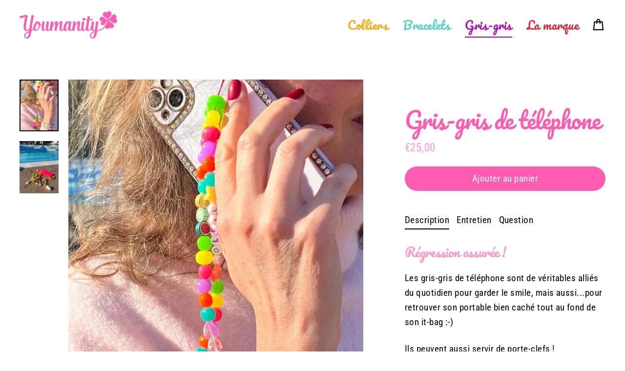

--- FILE ---
content_type: text/html; charset=utf-8
request_url: https://youmanity-paris.fr/collections/gris-gris/products/collier-lucky
body_size: 24005
content:
<!doctype html>
<html class="no-js" lang="fr" dir="ltr">
<head>
  <meta charset="utf-8">
  <meta http-equiv="X-UA-Compatible" content="IE=edge">
  <meta name="viewport" content="width=device-width,initial-scale=1">
  <meta name="theme-color" content="#fd5db0">
  <link rel="canonical" href="https://youmanity-paris.fr/products/collier-lucky">
  <link rel="canonical" href="https://youmanity-paris.fr/products/collier-lucky">
  <link rel="preconnect" href="https://cdn.shopify.com">
  <link rel="preconnect" href="https://fonts.shopifycdn.com">
  <link rel="dns-prefetch" href="https://productreviews.shopifycdn.com">
  <link rel="dns-prefetch" href="https://ajax.googleapis.com">
  <link rel="dns-prefetch" href="https://maps.googleapis.com">
  <link rel="dns-prefetch" href="https://maps.gstatic.com"><link rel="shortcut icon" href="//youmanity-paris.fr/cdn/shop/files/Favicon-Rose_32x32.png?v=1614312139" type="image/png" /><title>Gris-gris de téléphone
&ndash; Youmanity Paris
</title>
<meta name="description" content="Régression assurée ! Les gris-gris de téléphone sont de véritables alliés du quotidien pour garder le smile, mais aussi...pour retrouver son portable bien caché tout au fond de son it-bag :-) Ils peuvent aussi servir de porte-clefs ! Composition  Ils sont réalisés à la main dans notre atelier à Neuilly-sur-Seine. Ils s"><meta property="og:site_name" content="Youmanity Paris">
  <meta property="og:url" content="https://youmanity-paris.fr/products/collier-lucky">
  <meta property="og:title" content="Gris-gris de téléphone">
  <meta property="og:type" content="product">
  <meta property="og:description" content="Régression assurée ! Les gris-gris de téléphone sont de véritables alliés du quotidien pour garder le smile, mais aussi...pour retrouver son portable bien caché tout au fond de son it-bag :-) Ils peuvent aussi servir de porte-clefs ! Composition  Ils sont réalisés à la main dans notre atelier à Neuilly-sur-Seine. Ils s"><meta property="og:image" content="http://youmanity-paris.fr/cdn/shop/files/Cordon_telephone_porte_1200x1200.jpg?v=1741256271"><meta property="og:image" content="http://youmanity-paris.fr/cdn/shop/files/Gri-gritelephone2_1200x1200.jpg?v=1741256271">
  <meta property="og:image:secure_url" content="https://youmanity-paris.fr/cdn/shop/files/Cordon_telephone_porte_1200x1200.jpg?v=1741256271"><meta property="og:image:secure_url" content="https://youmanity-paris.fr/cdn/shop/files/Gri-gritelephone2_1200x1200.jpg?v=1741256271">
  <meta name="twitter:site" content="@">
  <meta name="twitter:card" content="summary_large_image">
  <meta name="twitter:title" content="Gris-gris de téléphone">
  <meta name="twitter:description" content="Régression assurée ! Les gris-gris de téléphone sont de véritables alliés du quotidien pour garder le smile, mais aussi...pour retrouver son portable bien caché tout au fond de son it-bag :-) Ils peuvent aussi servir de porte-clefs ! Composition  Ils sont réalisés à la main dans notre atelier à Neuilly-sur-Seine. Ils s">
<script>window.performance && window.performance.mark && window.performance.mark('shopify.content_for_header.start');</script><meta name="google-site-verification" content="l0jUrQ006-gsaFR07TlnHYI9gezprodPqJiZXn610fA">
<meta id="shopify-digital-wallet" name="shopify-digital-wallet" content="/51034914996/digital_wallets/dialog">
<meta name="shopify-checkout-api-token" content="f9da005b351e7162a4f4e22a7df06671">
<meta id="in-context-paypal-metadata" data-shop-id="51034914996" data-venmo-supported="false" data-environment="production" data-locale="fr_FR" data-paypal-v4="true" data-currency="EUR">
<link rel="alternate" type="application/json+oembed" href="https://youmanity-paris.fr/products/collier-lucky.oembed">
<script async="async" src="/checkouts/internal/preloads.js?locale=fr-FR"></script>
<script id="shopify-features" type="application/json">{"accessToken":"f9da005b351e7162a4f4e22a7df06671","betas":["rich-media-storefront-analytics"],"domain":"youmanity-paris.fr","predictiveSearch":true,"shopId":51034914996,"locale":"fr"}</script>
<script>var Shopify = Shopify || {};
Shopify.shop = "youmanity-bijoux.myshopify.com";
Shopify.locale = "fr";
Shopify.currency = {"active":"EUR","rate":"1.0"};
Shopify.country = "FR";
Shopify.theme = {"name":"Streamline","id":115674775732,"schema_name":"Streamline","schema_version":"3.4.1","theme_store_id":872,"role":"main"};
Shopify.theme.handle = "null";
Shopify.theme.style = {"id":null,"handle":null};
Shopify.cdnHost = "youmanity-paris.fr/cdn";
Shopify.routes = Shopify.routes || {};
Shopify.routes.root = "/";</script>
<script type="module">!function(o){(o.Shopify=o.Shopify||{}).modules=!0}(window);</script>
<script>!function(o){function n(){var o=[];function n(){o.push(Array.prototype.slice.apply(arguments))}return n.q=o,n}var t=o.Shopify=o.Shopify||{};t.loadFeatures=n(),t.autoloadFeatures=n()}(window);</script>
<script id="shop-js-analytics" type="application/json">{"pageType":"product"}</script>
<script defer="defer" async type="module" src="//youmanity-paris.fr/cdn/shopifycloud/shop-js/modules/v2/client.init-shop-cart-sync_BcDpqI9l.fr.esm.js"></script>
<script defer="defer" async type="module" src="//youmanity-paris.fr/cdn/shopifycloud/shop-js/modules/v2/chunk.common_a1Rf5Dlz.esm.js"></script>
<script defer="defer" async type="module" src="//youmanity-paris.fr/cdn/shopifycloud/shop-js/modules/v2/chunk.modal_Djra7sW9.esm.js"></script>
<script type="module">
  await import("//youmanity-paris.fr/cdn/shopifycloud/shop-js/modules/v2/client.init-shop-cart-sync_BcDpqI9l.fr.esm.js");
await import("//youmanity-paris.fr/cdn/shopifycloud/shop-js/modules/v2/chunk.common_a1Rf5Dlz.esm.js");
await import("//youmanity-paris.fr/cdn/shopifycloud/shop-js/modules/v2/chunk.modal_Djra7sW9.esm.js");

  window.Shopify.SignInWithShop?.initShopCartSync?.({"fedCMEnabled":true,"windoidEnabled":true});

</script>
<script id="__st">var __st={"a":51034914996,"offset":3600,"reqid":"16ef8421-f528-4183-8bd4-801f149a1fb2-1769441235","pageurl":"youmanity-paris.fr\/collections\/gris-gris\/products\/collier-lucky","u":"5e1ecca3ccc4","p":"product","rtyp":"product","rid":6083686957236};</script>
<script>window.ShopifyPaypalV4VisibilityTracking = true;</script>
<script id="captcha-bootstrap">!function(){'use strict';const t='contact',e='account',n='new_comment',o=[[t,t],['blogs',n],['comments',n],[t,'customer']],c=[[e,'customer_login'],[e,'guest_login'],[e,'recover_customer_password'],[e,'create_customer']],r=t=>t.map((([t,e])=>`form[action*='/${t}']:not([data-nocaptcha='true']) input[name='form_type'][value='${e}']`)).join(','),a=t=>()=>t?[...document.querySelectorAll(t)].map((t=>t.form)):[];function s(){const t=[...o],e=r(t);return a(e)}const i='password',u='form_key',d=['recaptcha-v3-token','g-recaptcha-response','h-captcha-response',i],f=()=>{try{return window.sessionStorage}catch{return}},m='__shopify_v',_=t=>t.elements[u];function p(t,e,n=!1){try{const o=window.sessionStorage,c=JSON.parse(o.getItem(e)),{data:r}=function(t){const{data:e,action:n}=t;return t[m]||n?{data:e,action:n}:{data:t,action:n}}(c);for(const[e,n]of Object.entries(r))t.elements[e]&&(t.elements[e].value=n);n&&o.removeItem(e)}catch(o){console.error('form repopulation failed',{error:o})}}const l='form_type',E='cptcha';function T(t){t.dataset[E]=!0}const w=window,h=w.document,L='Shopify',v='ce_forms',y='captcha';let A=!1;((t,e)=>{const n=(g='f06e6c50-85a8-45c8-87d0-21a2b65856fe',I='https://cdn.shopify.com/shopifycloud/storefront-forms-hcaptcha/ce_storefront_forms_captcha_hcaptcha.v1.5.2.iife.js',D={infoText:'Protégé par hCaptcha',privacyText:'Confidentialité',termsText:'Conditions'},(t,e,n)=>{const o=w[L][v],c=o.bindForm;if(c)return c(t,g,e,D).then(n);var r;o.q.push([[t,g,e,D],n]),r=I,A||(h.body.append(Object.assign(h.createElement('script'),{id:'captcha-provider',async:!0,src:r})),A=!0)});var g,I,D;w[L]=w[L]||{},w[L][v]=w[L][v]||{},w[L][v].q=[],w[L][y]=w[L][y]||{},w[L][y].protect=function(t,e){n(t,void 0,e),T(t)},Object.freeze(w[L][y]),function(t,e,n,w,h,L){const[v,y,A,g]=function(t,e,n){const i=e?o:[],u=t?c:[],d=[...i,...u],f=r(d),m=r(i),_=r(d.filter((([t,e])=>n.includes(e))));return[a(f),a(m),a(_),s()]}(w,h,L),I=t=>{const e=t.target;return e instanceof HTMLFormElement?e:e&&e.form},D=t=>v().includes(t);t.addEventListener('submit',(t=>{const e=I(t);if(!e)return;const n=D(e)&&!e.dataset.hcaptchaBound&&!e.dataset.recaptchaBound,o=_(e),c=g().includes(e)&&(!o||!o.value);(n||c)&&t.preventDefault(),c&&!n&&(function(t){try{if(!f())return;!function(t){const e=f();if(!e)return;const n=_(t);if(!n)return;const o=n.value;o&&e.removeItem(o)}(t);const e=Array.from(Array(32),(()=>Math.random().toString(36)[2])).join('');!function(t,e){_(t)||t.append(Object.assign(document.createElement('input'),{type:'hidden',name:u})),t.elements[u].value=e}(t,e),function(t,e){const n=f();if(!n)return;const o=[...t.querySelectorAll(`input[type='${i}']`)].map((({name:t})=>t)),c=[...d,...o],r={};for(const[a,s]of new FormData(t).entries())c.includes(a)||(r[a]=s);n.setItem(e,JSON.stringify({[m]:1,action:t.action,data:r}))}(t,e)}catch(e){console.error('failed to persist form',e)}}(e),e.submit())}));const S=(t,e)=>{t&&!t.dataset[E]&&(n(t,e.some((e=>e===t))),T(t))};for(const o of['focusin','change'])t.addEventListener(o,(t=>{const e=I(t);D(e)&&S(e,y())}));const B=e.get('form_key'),M=e.get(l),P=B&&M;t.addEventListener('DOMContentLoaded',(()=>{const t=y();if(P)for(const e of t)e.elements[l].value===M&&p(e,B);[...new Set([...A(),...v().filter((t=>'true'===t.dataset.shopifyCaptcha))])].forEach((e=>S(e,t)))}))}(h,new URLSearchParams(w.location.search),n,t,e,['guest_login'])})(!0,!0)}();</script>
<script integrity="sha256-4kQ18oKyAcykRKYeNunJcIwy7WH5gtpwJnB7kiuLZ1E=" data-source-attribution="shopify.loadfeatures" defer="defer" src="//youmanity-paris.fr/cdn/shopifycloud/storefront/assets/storefront/load_feature-a0a9edcb.js" crossorigin="anonymous"></script>
<script data-source-attribution="shopify.dynamic_checkout.dynamic.init">var Shopify=Shopify||{};Shopify.PaymentButton=Shopify.PaymentButton||{isStorefrontPortableWallets:!0,init:function(){window.Shopify.PaymentButton.init=function(){};var t=document.createElement("script");t.src="https://youmanity-paris.fr/cdn/shopifycloud/portable-wallets/latest/portable-wallets.fr.js",t.type="module",document.head.appendChild(t)}};
</script>
<script data-source-attribution="shopify.dynamic_checkout.buyer_consent">
  function portableWalletsHideBuyerConsent(e){var t=document.getElementById("shopify-buyer-consent"),n=document.getElementById("shopify-subscription-policy-button");t&&n&&(t.classList.add("hidden"),t.setAttribute("aria-hidden","true"),n.removeEventListener("click",e))}function portableWalletsShowBuyerConsent(e){var t=document.getElementById("shopify-buyer-consent"),n=document.getElementById("shopify-subscription-policy-button");t&&n&&(t.classList.remove("hidden"),t.removeAttribute("aria-hidden"),n.addEventListener("click",e))}window.Shopify?.PaymentButton&&(window.Shopify.PaymentButton.hideBuyerConsent=portableWalletsHideBuyerConsent,window.Shopify.PaymentButton.showBuyerConsent=portableWalletsShowBuyerConsent);
</script>
<script data-source-attribution="shopify.dynamic_checkout.cart.bootstrap">document.addEventListener("DOMContentLoaded",(function(){function t(){return document.querySelector("shopify-accelerated-checkout-cart, shopify-accelerated-checkout")}if(t())Shopify.PaymentButton.init();else{new MutationObserver((function(e,n){t()&&(Shopify.PaymentButton.init(),n.disconnect())})).observe(document.body,{childList:!0,subtree:!0})}}));
</script>
<link id="shopify-accelerated-checkout-styles" rel="stylesheet" media="screen" href="https://youmanity-paris.fr/cdn/shopifycloud/portable-wallets/latest/accelerated-checkout-backwards-compat.css" crossorigin="anonymous">
<style id="shopify-accelerated-checkout-cart">
        #shopify-buyer-consent {
  margin-top: 1em;
  display: inline-block;
  width: 100%;
}

#shopify-buyer-consent.hidden {
  display: none;
}

#shopify-subscription-policy-button {
  background: none;
  border: none;
  padding: 0;
  text-decoration: underline;
  font-size: inherit;
  cursor: pointer;
}

#shopify-subscription-policy-button::before {
  box-shadow: none;
}

      </style>

<script>window.performance && window.performance.mark && window.performance.mark('shopify.content_for_header.end');</script>

  <script>
    var theme = {
      stylesheet: "//youmanity-paris.fr/cdn/shop/t/2/assets/theme.css?v=30418866439151629681696795375",
      template: "product",
      routes: {
        home: "/",
        cart: "/cart",
        cartAdd: "/cart/add.js",
        cartChange: "/cart/change"
      },
      strings: {
        addToCart: "Ajouter au panier",
        soldOut: "Épuisé",
        unavailable: "Non disponible",
        regularPrice: "Prix régulier",
        salePrice: "Prix réduit",
        stockLabel: "[count] en stock",
        willNotShipUntil: "Sera expédié après [date]",
        willBeInStockAfter: "Sera en stock à compter de [date]",
        waitingForStock: "Inventaire sur le chemin",
        cartItems: "[count] article",
        cartConfirmDelete: "Etes-vous sûr de vouloir supprimer cet élément?",
        cartTermsConfirmation: ""
      },
      settings: {
        dynamicVariantsEnable: true,
        cartType: "drawer",
        moneyFormat: "€{{amount_with_comma_separator}}",
        quickView: false,
        hoverProductGrid: true,
        themeName: 'Streamline',
        themeVersion: "3.4.1"
      }
    };

    document.documentElement.className = document.documentElement.className.replace('no-js', 'js');
  </script><style data-shopify>:root {
    --typeHeaderPrimary: Pacifico;
    --typeHeaderFallback: cursive;
    --typeHeaderSize: 46px;
    --typeHeaderStyle: normal;
    --typeHeaderWeight: 400;
    --typeHeaderLineHeight: 1;
    --typeHeaderSpacing: -0.025em;

    --typeBasePrimary:"Roboto Condensed";
    --typeBaseFallback:sans-serif;
    --typeBaseSize: 19px;
    --typeBaseWeight: 400;
    --typeBaseStyle: normal;
    --typeBaseSpacing: 0.025em;
    --typeBaseLineHeight: 1.6;

    
      --buttonRadius: 35px;
    

    --iconWeight: 5px;
    --iconLinecaps: miter;
  }

  
    .site-nav__thumb-cart {
      border-left: 1px solid rgba(255,255,255,0.3);
    }
  

  .hero {
    background-image: linear-gradient(100deg, rgba(0,0,0,0) 40%, rgba(33, 33, 33, 0.0) 63%, rgba(0,0,0,0) 79%);
  }

  .placeholder-content,
  .image-wrap,
  .skrim__link,
  .pswp__img--placeholder {
    background-image: linear-gradient(100deg, #fde9f3 40%, #fcdbeb 63%, #fde9f3 79%);
  }</style><style>
  @font-face {
  font-family: Pacifico;
  font-weight: 400;
  font-style: normal;
  font-display: swap;
  src: url("//youmanity-paris.fr/cdn/fonts/pacifico/pacifico_n4.70d15be9aa2255257fe626d87fbc1ed38436b047.woff2") format("woff2"),
       url("//youmanity-paris.fr/cdn/fonts/pacifico/pacifico_n4.a3007cff6385e4e75c208a720cd121ff3558d293.woff") format("woff");
}

  @font-face {
  font-family: "Roboto Condensed";
  font-weight: 400;
  font-style: normal;
  font-display: swap;
  src: url("//youmanity-paris.fr/cdn/fonts/roboto_condensed/robotocondensed_n4.01812de96ca5a5e9d19bef3ca9cc80dd1bf6c8b8.woff2") format("woff2"),
       url("//youmanity-paris.fr/cdn/fonts/roboto_condensed/robotocondensed_n4.3930e6ddba458dc3cb725a82a2668eac3c63c104.woff") format("woff");
}


  @font-face {
  font-family: "Roboto Condensed";
  font-weight: 700;
  font-style: normal;
  font-display: swap;
  src: url("//youmanity-paris.fr/cdn/fonts/roboto_condensed/robotocondensed_n7.0c73a613503672be244d2f29ab6ddd3fc3cc69ae.woff2") format("woff2"),
       url("//youmanity-paris.fr/cdn/fonts/roboto_condensed/robotocondensed_n7.ef6ece86ba55f49c27c4904a493c283a40f3a66e.woff") format("woff");
}

  @font-face {
  font-family: "Roboto Condensed";
  font-weight: 400;
  font-style: italic;
  font-display: swap;
  src: url("//youmanity-paris.fr/cdn/fonts/roboto_condensed/robotocondensed_i4.05c7f163ad2c00a3c4257606d1227691aff9070b.woff2") format("woff2"),
       url("//youmanity-paris.fr/cdn/fonts/roboto_condensed/robotocondensed_i4.04d9d87e0a45b49fc67a5b9eb5059e1540f5cda3.woff") format("woff");
}

  @font-face {
  font-family: "Roboto Condensed";
  font-weight: 700;
  font-style: italic;
  font-display: swap;
  src: url("//youmanity-paris.fr/cdn/fonts/roboto_condensed/robotocondensed_i7.bed9f3a01efda68cdff8b63e6195c957a0da68cb.woff2") format("woff2"),
       url("//youmanity-paris.fr/cdn/fonts/roboto_condensed/robotocondensed_i7.9ca5759a0bcf75a82b270218eab4c83ec254abf8.woff") format("woff");
}


  body,
  input,
  textarea,
  button,
  select {
    -webkit-font-smoothing: antialiased;
    -webkit-text-size-adjust: 100%;
    text-rendering: optimizeSpeed;
    font-family: var(--typeBasePrimary), var(--typeBaseFallback);
    font-size: calc(var(--typeBaseSize) * 0.85);
    font-weight: var(--typeBaseWeight);
    font-style: var(--typeBaseStyle);
    letter-spacing: var(--typeBaseSpacing);
    line-height: var(--typeBaseLineHeight);
  }

  @media only screen and (min-width: 769px) {
    body,
    input,
    textarea,
    button,
    select {
      font-size: var(--typeBaseSize);
    }
  }

  .page-container {
    display: none;
  }

  h1, .h1,
  h3, .h3,
  h4, .h4,
  h5, .h5,
  h6, .h6,
  .section-header__title,
  .spr-header-title.spr-header-title {
    font-family: var(--typeHeaderPrimary), var(--typeHeaderFallback);
    font-weight: var(--typeHeaderWeight);
    font-style: normal;
    letter-spacing: var(--typeHeaderSpacing);
    line-height: var(--typeHeaderLineHeight);
    word-break: break-word;

    
  }

  h2, .h2 {
    font-family: var(--typeBasePrimary), var(--typeBaseFallback);
    font-weight: var(--typeBaseWeight);
    letter-spacing: var(--typeBaseSpacing);
    line-height: var(--typeBaseLineHeight);
  }

  
  @keyframes pulse-fade {
    0% {
      opacity: 0;
    }
    50% {
      opacity: 1;
    }
    100% {
      opacity: 0;
    }
  }

  .splash-screen {
    box-sizing: border-box;
    display: flex;
    position: fixed;
    left: 0;
    top: 0;
    right: 0;
    bottom: 0;
    align-items: center;
    justify-content: center;
    z-index: 10001;
    background-color: #ffffff;
  }

  .splash-screen__loader {
    max-width: 200px;
  }

  @media only screen and (min-width: 769px) {
    .splash-screen__loader {
      max-width: 250px;
    }
  }

  .splash-screen img {
    display: block;
    max-width: 100%;
    border: 0 none;
    animation: pulse-fade 0.4s infinite linear;
  }

  .loader-text {
    letter-spacing: 0.2em;
    font-size: 1.5em;
    text-transform: uppercase;
    animation: pulse-fade 0.4s infinite linear;
  }

  .loader-logo {
    display: none;
    position: fixed;
    left: 0;
    top: 0;
    right: 0;
    bottom: 0;
    align-items: center;
    justify-content: center;
    background-color: #ffffff;
    z-index: 6000;
  }

  .loader-logo__img {
    display: block;
  }

  .transition-body {
    opacity: 0;
  }

  .btn--loading span:after {
    content: "Chargement";
  }
</style>

<link title="theme" rel="preload" href="//youmanity-paris.fr/cdn/shop/t/2/assets/theme.css?v=30418866439151629681696795375" as="style">
<noscript><link rel="stylesheet" href="//youmanity-paris.fr/cdn/shop/t/2/assets/theme.css?v=30418866439151629681696795375"></noscript>

<script>
/*! loadCSS. [c]2017 Filament Group, Inc. MIT License */
!function(a){"use strict";var b=function(b,c,d){function e(a){return h.body?a():void setTimeout(function(){e(a)})}function f(){i.addEventListener&&i.removeEventListener("load",f);if(!Shopify.designMode)i.media=d||"all"}var g,h=a.document,i=h.createElement("link");if(c)g=c;else{var j=(h.body||h.getElementsByTagName("head")[0]).childNodes;g=j[j.length-1]}var k=h.styleSheets;i.rel="stylesheet",i.href=b,i.media=Shopify.designMode?d||"all":"only x",e(function(){g.parentNode.insertBefore(i,c?g:g.nextSibling)});var l=function(a){for(var b=i.href,c=k.length;c--;)if(k[c].href===b)return a();setTimeout(function(){l(a)})};return i.addEventListener&&i.addEventListener("load",f),i.onloadcssdefined=l,l(f),i};"undefined"!=typeof exports?exports.loadCSS=b:a.loadCSS=b}("undefined"!=typeof global?global:this);
/*! onloadCSS. (onload callback for loadCSS) [c]2017 Filament Group, Inc. MIT License */
function onloadCSS(a,b){function c(){!d&&b&&(d=!0,b.call(a))}var d;a.addEventListener&&a.addEventListener("load",c),a.attachEvent&&a.attachEvent("onload",c),"isApplicationInstalled"in navigator&&"onloadcssdefined"in a&&a.onloadcssdefined(c)}

// Insert our stylesheet before our preload <link> tag
var preload = document.querySelector('link[href="//youmanity-paris.fr/cdn/shop/t/2/assets/theme.css?v=30418866439151629681696795375"]');
var stylesheet = loadCSS('//youmanity-paris.fr/cdn/shop/t/2/assets/theme.css?v=30418866439151629681696795375', preload);
// Create a property to easily detect if the stylesheet is done loading
onloadCSS(stylesheet, function() { stylesheet.loaded = true; });
</script>
<script src="//youmanity-paris.fr/cdn/shop/t/2/assets/vendor-v3.js" defer="defer"></script><script src="//youmanity-paris.fr/cdn/shop/t/2/assets/theme.min.js?v=126289835727635288731605471492" defer="defer"></script><!-- AUTO GENERATED BY CODE CUSTOMIZER -->



<style>
/*START_CODE_CUSTOMIZER_CSS_GLOBAL*/
/* TITRES & HEADER */
.collection-hero__content .section-header__title {
  color:white !important;
}

.h2, .grid-product__title, .section-header__title, .custom-content h3, .product-single__title, .template-product .appear-delay-1,.template-index .section-header__description {
  color:#fd5db0 !important;
}

.site-header {
  padding :10px 0 !important;
}

.site-nav__link, .h2, .grid-product__title {
  font-family:'Pacifico' !important;
}

.product__price, .grid-product__price, .collapsibles-wrapper h3 {
  color:#ff99c7;
}

.btn--tertiary {
  border-color: #fd5db0 !important;
  color: #fd5db0 !important;
}

blockquote {
  font-size: 20px !important;
}

.rte h3 {
  margin-top: 30px !important;
}

.collapsibles-content-wrapper {
  padding-top: 0px;
}

.shopify-policy__title h1 {
  font-size: 35px;
  padding-bottom: 30px !important;
}

/* PAGE */
.template-page {
  background-color: #FDE9F3;

}

/* COLLECTION */
.collection-hero__content {
  background-color: rgba(253, 93, 176, .25);
}


/* COULEURS MENU */
.site-nav__item:first-child a {
  color:#fd5db0 !important;
}

.site-nav__item:nth-last-child(5) a {
  color:#34c924 !important;
}

.site-nav__item:nth-last-child(4) a {
  color:orange !important;
}

.site-nav__item:nth-last-child(3) a {
  color:#48D1CC !important;
}

.site-nav__item:nth-last-child(2) a {
  color:#b902b9 !important;
}

.site-nav__item:last-child a {
  color:#e32636 !important;
}


/* BANDEAU COOKIE */
#shopify-privacy-banner-div button.accept {
  background-color: #fd5db0 !important;
  border: 2px solid #fd5db0 !important;
}

#shopify-privacy-banner-div button.decline {
  border: 2px solid #fd5db0 !important;
  color: #fd5db0 !important;
}

#shopify-privacy-banner-body-div h3 {
  color:#fd5db0 !important;
  font-family:'Pacifico' !important;
}

#shopify-privacy-banner-body-div p, #shopify-privacy-banner-body-div a {
  color:#fd5db0 !important;
}


/* PAGE PRODUIT */
.product__policies, .grecaptcha-badge, p[data-spam-detection-disclaimer] {
  display:none !important;
}


/* PANIER */
.cart__note--terms {
  font-size: 15px;
}


/* PAIEMENT */
.alternative-payment-separator__content, .alternative-payment-separator {
  color: black !important;
  font-size: 30px !important;
}



/* HP - BLOC VIDÉO
.grid-product__title {
  font-family:'Pacifico';
  color:#252525;
  background-image: url(https://cdn.shopify.com/s/files/1/0510/3491/4996/files/background-trefle-def.png?v=1606550035);
  background-position: center;
  
} */


/* HP - BLOC VIDÉO */
.hero--1605643187bb616837 {
  background-color: #fd5db0 !important;
} 


/* FOOTER */
.footer__social a {
  border-color: white;
}

.site-footer {
  color:white;
  background-color:#fd5db0 ;
  padding-bottom: 100px;
  padding-top: 30px;
}

body {
  padding-bottom: 0px !important;

}

/* PDV */
.tablepdv tr, .tablepdv td, table.tablepdv {
  background-color: #FDE9F3 !important;
  border-spacing: 0px !important;
}



/* TEXT SHADOW HEADER
.logo--inverted img {
  -webkit-filter: drop-shadow(0px 0px 3px black);
  filter: drop-shadow(0px 0px 3px black);
}

.site-header--sticky .site-nav__item a {
  color:#eb6aad !important;
}

.is-light .site-header .site-nav__item a {
  text-shadow: 1px 1px 10px black;
}

.site-nav__expanded-item:hover a {
  text-shadow: none !important;
}
 */
/*END_CODE_CUSTOMIZER_CSS_GLOBAL*/
/*START_CODE_CUSTOMIZER_CSS_DESKTOP*/
@media (min-width: 1281px) {

}
/*END_CODE_CUSTOMIZER_CSS_DESKTOP*/
/*START_CODE_CUSTOMIZER_CSS_LAPTOP*/
@media (min-width: 1025px) and (max-width: 1280px) {

}
/*END_CODE_CUSTOMIZER_CSS_LAPTOP*/
/*START_CODE_CUSTOMIZER_CSS_TABLET_PORTRAIT*/
@media (min-width: 768px) and (max-width: 1024px) {

}
/*END_CODE_CUSTOMIZER_CSS_TABLET_PORTRAIT*/
/*START_CODE_CUSTOMIZER_CSS_TABLET_LANDSCAPE*/
@media (min-width: 768px) and (max-width: 1024px) and (orientation: landscape) {

}
/*END_CODE_CUSTOMIZER_CSS_TABLET_LANDSCAPE*/
/*START_CODE_CUSTOMIZER_CSS_MOBILE_LANDSCAPE*/
@media (min-width: 481px) and (max-width: 767px) {

}
/*END_CODE_CUSTOMIZER_CSS_MOBILE_LANDSCAPE*/
/*START_CODE_CUSTOMIZER_CSS_MOBILE_PORTRAIT*/
@media (min-width: 320px) and (max-width: 480px) {

}
/*END_CODE_CUSTOMIZER_CSS_MOBILE_PORTRAIT*/
</style>

<!-- END CODE CUSTOMIZER -->

<link href="https://monorail-edge.shopifysvc.com" rel="dns-prefetch">
<script>(function(){if ("sendBeacon" in navigator && "performance" in window) {try {var session_token_from_headers = performance.getEntriesByType('navigation')[0].serverTiming.find(x => x.name == '_s').description;} catch {var session_token_from_headers = undefined;}var session_cookie_matches = document.cookie.match(/_shopify_s=([^;]*)/);var session_token_from_cookie = session_cookie_matches && session_cookie_matches.length === 2 ? session_cookie_matches[1] : "";var session_token = session_token_from_headers || session_token_from_cookie || "";function handle_abandonment_event(e) {var entries = performance.getEntries().filter(function(entry) {return /monorail-edge.shopifysvc.com/.test(entry.name);});if (!window.abandonment_tracked && entries.length === 0) {window.abandonment_tracked = true;var currentMs = Date.now();var navigation_start = performance.timing.navigationStart;var payload = {shop_id: 51034914996,url: window.location.href,navigation_start,duration: currentMs - navigation_start,session_token,page_type: "product"};window.navigator.sendBeacon("https://monorail-edge.shopifysvc.com/v1/produce", JSON.stringify({schema_id: "online_store_buyer_site_abandonment/1.1",payload: payload,metadata: {event_created_at_ms: currentMs,event_sent_at_ms: currentMs}}));}}window.addEventListener('pagehide', handle_abandonment_event);}}());</script>
<script id="web-pixels-manager-setup">(function e(e,d,r,n,o){if(void 0===o&&(o={}),!Boolean(null===(a=null===(i=window.Shopify)||void 0===i?void 0:i.analytics)||void 0===a?void 0:a.replayQueue)){var i,a;window.Shopify=window.Shopify||{};var t=window.Shopify;t.analytics=t.analytics||{};var s=t.analytics;s.replayQueue=[],s.publish=function(e,d,r){return s.replayQueue.push([e,d,r]),!0};try{self.performance.mark("wpm:start")}catch(e){}var l=function(){var e={modern:/Edge?\/(1{2}[4-9]|1[2-9]\d|[2-9]\d{2}|\d{4,})\.\d+(\.\d+|)|Firefox\/(1{2}[4-9]|1[2-9]\d|[2-9]\d{2}|\d{4,})\.\d+(\.\d+|)|Chrom(ium|e)\/(9{2}|\d{3,})\.\d+(\.\d+|)|(Maci|X1{2}).+ Version\/(15\.\d+|(1[6-9]|[2-9]\d|\d{3,})\.\d+)([,.]\d+|)( \(\w+\)|)( Mobile\/\w+|) Safari\/|Chrome.+OPR\/(9{2}|\d{3,})\.\d+\.\d+|(CPU[ +]OS|iPhone[ +]OS|CPU[ +]iPhone|CPU IPhone OS|CPU iPad OS)[ +]+(15[._]\d+|(1[6-9]|[2-9]\d|\d{3,})[._]\d+)([._]\d+|)|Android:?[ /-](13[3-9]|1[4-9]\d|[2-9]\d{2}|\d{4,})(\.\d+|)(\.\d+|)|Android.+Firefox\/(13[5-9]|1[4-9]\d|[2-9]\d{2}|\d{4,})\.\d+(\.\d+|)|Android.+Chrom(ium|e)\/(13[3-9]|1[4-9]\d|[2-9]\d{2}|\d{4,})\.\d+(\.\d+|)|SamsungBrowser\/([2-9]\d|\d{3,})\.\d+/,legacy:/Edge?\/(1[6-9]|[2-9]\d|\d{3,})\.\d+(\.\d+|)|Firefox\/(5[4-9]|[6-9]\d|\d{3,})\.\d+(\.\d+|)|Chrom(ium|e)\/(5[1-9]|[6-9]\d|\d{3,})\.\d+(\.\d+|)([\d.]+$|.*Safari\/(?![\d.]+ Edge\/[\d.]+$))|(Maci|X1{2}).+ Version\/(10\.\d+|(1[1-9]|[2-9]\d|\d{3,})\.\d+)([,.]\d+|)( \(\w+\)|)( Mobile\/\w+|) Safari\/|Chrome.+OPR\/(3[89]|[4-9]\d|\d{3,})\.\d+\.\d+|(CPU[ +]OS|iPhone[ +]OS|CPU[ +]iPhone|CPU IPhone OS|CPU iPad OS)[ +]+(10[._]\d+|(1[1-9]|[2-9]\d|\d{3,})[._]\d+)([._]\d+|)|Android:?[ /-](13[3-9]|1[4-9]\d|[2-9]\d{2}|\d{4,})(\.\d+|)(\.\d+|)|Mobile Safari.+OPR\/([89]\d|\d{3,})\.\d+\.\d+|Android.+Firefox\/(13[5-9]|1[4-9]\d|[2-9]\d{2}|\d{4,})\.\d+(\.\d+|)|Android.+Chrom(ium|e)\/(13[3-9]|1[4-9]\d|[2-9]\d{2}|\d{4,})\.\d+(\.\d+|)|Android.+(UC? ?Browser|UCWEB|U3)[ /]?(15\.([5-9]|\d{2,})|(1[6-9]|[2-9]\d|\d{3,})\.\d+)\.\d+|SamsungBrowser\/(5\.\d+|([6-9]|\d{2,})\.\d+)|Android.+MQ{2}Browser\/(14(\.(9|\d{2,})|)|(1[5-9]|[2-9]\d|\d{3,})(\.\d+|))(\.\d+|)|K[Aa][Ii]OS\/(3\.\d+|([4-9]|\d{2,})\.\d+)(\.\d+|)/},d=e.modern,r=e.legacy,n=navigator.userAgent;return n.match(d)?"modern":n.match(r)?"legacy":"unknown"}(),u="modern"===l?"modern":"legacy",c=(null!=n?n:{modern:"",legacy:""})[u],f=function(e){return[e.baseUrl,"/wpm","/b",e.hashVersion,"modern"===e.buildTarget?"m":"l",".js"].join("")}({baseUrl:d,hashVersion:r,buildTarget:u}),m=function(e){var d=e.version,r=e.bundleTarget,n=e.surface,o=e.pageUrl,i=e.monorailEndpoint;return{emit:function(e){var a=e.status,t=e.errorMsg,s=(new Date).getTime(),l=JSON.stringify({metadata:{event_sent_at_ms:s},events:[{schema_id:"web_pixels_manager_load/3.1",payload:{version:d,bundle_target:r,page_url:o,status:a,surface:n,error_msg:t},metadata:{event_created_at_ms:s}}]});if(!i)return console&&console.warn&&console.warn("[Web Pixels Manager] No Monorail endpoint provided, skipping logging."),!1;try{return self.navigator.sendBeacon.bind(self.navigator)(i,l)}catch(e){}var u=new XMLHttpRequest;try{return u.open("POST",i,!0),u.setRequestHeader("Content-Type","text/plain"),u.send(l),!0}catch(e){return console&&console.warn&&console.warn("[Web Pixels Manager] Got an unhandled error while logging to Monorail."),!1}}}}({version:r,bundleTarget:l,surface:e.surface,pageUrl:self.location.href,monorailEndpoint:e.monorailEndpoint});try{o.browserTarget=l,function(e){var d=e.src,r=e.async,n=void 0===r||r,o=e.onload,i=e.onerror,a=e.sri,t=e.scriptDataAttributes,s=void 0===t?{}:t,l=document.createElement("script"),u=document.querySelector("head"),c=document.querySelector("body");if(l.async=n,l.src=d,a&&(l.integrity=a,l.crossOrigin="anonymous"),s)for(var f in s)if(Object.prototype.hasOwnProperty.call(s,f))try{l.dataset[f]=s[f]}catch(e){}if(o&&l.addEventListener("load",o),i&&l.addEventListener("error",i),u)u.appendChild(l);else{if(!c)throw new Error("Did not find a head or body element to append the script");c.appendChild(l)}}({src:f,async:!0,onload:function(){if(!function(){var e,d;return Boolean(null===(d=null===(e=window.Shopify)||void 0===e?void 0:e.analytics)||void 0===d?void 0:d.initialized)}()){var d=window.webPixelsManager.init(e)||void 0;if(d){var r=window.Shopify.analytics;r.replayQueue.forEach((function(e){var r=e[0],n=e[1],o=e[2];d.publishCustomEvent(r,n,o)})),r.replayQueue=[],r.publish=d.publishCustomEvent,r.visitor=d.visitor,r.initialized=!0}}},onerror:function(){return m.emit({status:"failed",errorMsg:"".concat(f," has failed to load")})},sri:function(e){var d=/^sha384-[A-Za-z0-9+/=]+$/;return"string"==typeof e&&d.test(e)}(c)?c:"",scriptDataAttributes:o}),m.emit({status:"loading"})}catch(e){m.emit({status:"failed",errorMsg:(null==e?void 0:e.message)||"Unknown error"})}}})({shopId: 51034914996,storefrontBaseUrl: "https://youmanity-paris.fr",extensionsBaseUrl: "https://extensions.shopifycdn.com/cdn/shopifycloud/web-pixels-manager",monorailEndpoint: "https://monorail-edge.shopifysvc.com/unstable/produce_batch",surface: "storefront-renderer",enabledBetaFlags: ["2dca8a86"],webPixelsConfigList: [{"id":"1093566802","configuration":"{\"config\":\"{\\\"pixel_id\\\":\\\"G-6SMS397BG1\\\",\\\"target_country\\\":\\\"FR\\\",\\\"gtag_events\\\":[{\\\"type\\\":\\\"begin_checkout\\\",\\\"action_label\\\":\\\"G-6SMS397BG1\\\"},{\\\"type\\\":\\\"search\\\",\\\"action_label\\\":\\\"G-6SMS397BG1\\\"},{\\\"type\\\":\\\"view_item\\\",\\\"action_label\\\":[\\\"G-6SMS397BG1\\\",\\\"MC-9BHKGF752J\\\"]},{\\\"type\\\":\\\"purchase\\\",\\\"action_label\\\":[\\\"G-6SMS397BG1\\\",\\\"MC-9BHKGF752J\\\"]},{\\\"type\\\":\\\"page_view\\\",\\\"action_label\\\":[\\\"G-6SMS397BG1\\\",\\\"MC-9BHKGF752J\\\"]},{\\\"type\\\":\\\"add_payment_info\\\",\\\"action_label\\\":\\\"G-6SMS397BG1\\\"},{\\\"type\\\":\\\"add_to_cart\\\",\\\"action_label\\\":\\\"G-6SMS397BG1\\\"}],\\\"enable_monitoring_mode\\\":false}\"}","eventPayloadVersion":"v1","runtimeContext":"OPEN","scriptVersion":"b2a88bafab3e21179ed38636efcd8a93","type":"APP","apiClientId":1780363,"privacyPurposes":[],"dataSharingAdjustments":{"protectedCustomerApprovalScopes":["read_customer_address","read_customer_email","read_customer_name","read_customer_personal_data","read_customer_phone"]}},{"id":"shopify-app-pixel","configuration":"{}","eventPayloadVersion":"v1","runtimeContext":"STRICT","scriptVersion":"0450","apiClientId":"shopify-pixel","type":"APP","privacyPurposes":["ANALYTICS","MARKETING"]},{"id":"shopify-custom-pixel","eventPayloadVersion":"v1","runtimeContext":"LAX","scriptVersion":"0450","apiClientId":"shopify-pixel","type":"CUSTOM","privacyPurposes":["ANALYTICS","MARKETING"]}],isMerchantRequest: false,initData: {"shop":{"name":"Youmanity Paris","paymentSettings":{"currencyCode":"EUR"},"myshopifyDomain":"youmanity-bijoux.myshopify.com","countryCode":"FR","storefrontUrl":"https:\/\/youmanity-paris.fr"},"customer":null,"cart":null,"checkout":null,"productVariants":[{"price":{"amount":25.0,"currencyCode":"EUR"},"product":{"title":"Gris-gris de téléphone","vendor":"Youmanity Bijoux","id":"6083686957236","untranslatedTitle":"Gris-gris de téléphone","url":"\/products\/collier-lucky","type":"Grisgris"},"id":"37553944559796","image":{"src":"\/\/youmanity-paris.fr\/cdn\/shop\/files\/Cordon_telephone_porte.jpg?v=1741256271"},"sku":"","title":"Default Title","untranslatedTitle":"Default Title"}],"purchasingCompany":null},},"https://youmanity-paris.fr/cdn","fcfee988w5aeb613cpc8e4bc33m6693e112",{"modern":"","legacy":""},{"shopId":"51034914996","storefrontBaseUrl":"https:\/\/youmanity-paris.fr","extensionBaseUrl":"https:\/\/extensions.shopifycdn.com\/cdn\/shopifycloud\/web-pixels-manager","surface":"storefront-renderer","enabledBetaFlags":"[\"2dca8a86\"]","isMerchantRequest":"false","hashVersion":"fcfee988w5aeb613cpc8e4bc33m6693e112","publish":"custom","events":"[[\"page_viewed\",{}],[\"product_viewed\",{\"productVariant\":{\"price\":{\"amount\":25.0,\"currencyCode\":\"EUR\"},\"product\":{\"title\":\"Gris-gris de téléphone\",\"vendor\":\"Youmanity Bijoux\",\"id\":\"6083686957236\",\"untranslatedTitle\":\"Gris-gris de téléphone\",\"url\":\"\/products\/collier-lucky\",\"type\":\"Grisgris\"},\"id\":\"37553944559796\",\"image\":{\"src\":\"\/\/youmanity-paris.fr\/cdn\/shop\/files\/Cordon_telephone_porte.jpg?v=1741256271\"},\"sku\":\"\",\"title\":\"Default Title\",\"untranslatedTitle\":\"Default Title\"}}]]"});</script><script>
  window.ShopifyAnalytics = window.ShopifyAnalytics || {};
  window.ShopifyAnalytics.meta = window.ShopifyAnalytics.meta || {};
  window.ShopifyAnalytics.meta.currency = 'EUR';
  var meta = {"product":{"id":6083686957236,"gid":"gid:\/\/shopify\/Product\/6083686957236","vendor":"Youmanity Bijoux","type":"Grisgris","handle":"collier-lucky","variants":[{"id":37553944559796,"price":2500,"name":"Gris-gris de téléphone","public_title":null,"sku":""}],"remote":false},"page":{"pageType":"product","resourceType":"product","resourceId":6083686957236,"requestId":"16ef8421-f528-4183-8bd4-801f149a1fb2-1769441235"}};
  for (var attr in meta) {
    window.ShopifyAnalytics.meta[attr] = meta[attr];
  }
</script>
<script class="analytics">
  (function () {
    var customDocumentWrite = function(content) {
      var jquery = null;

      if (window.jQuery) {
        jquery = window.jQuery;
      } else if (window.Checkout && window.Checkout.$) {
        jquery = window.Checkout.$;
      }

      if (jquery) {
        jquery('body').append(content);
      }
    };

    var hasLoggedConversion = function(token) {
      if (token) {
        return document.cookie.indexOf('loggedConversion=' + token) !== -1;
      }
      return false;
    }

    var setCookieIfConversion = function(token) {
      if (token) {
        var twoMonthsFromNow = new Date(Date.now());
        twoMonthsFromNow.setMonth(twoMonthsFromNow.getMonth() + 2);

        document.cookie = 'loggedConversion=' + token + '; expires=' + twoMonthsFromNow;
      }
    }

    var trekkie = window.ShopifyAnalytics.lib = window.trekkie = window.trekkie || [];
    if (trekkie.integrations) {
      return;
    }
    trekkie.methods = [
      'identify',
      'page',
      'ready',
      'track',
      'trackForm',
      'trackLink'
    ];
    trekkie.factory = function(method) {
      return function() {
        var args = Array.prototype.slice.call(arguments);
        args.unshift(method);
        trekkie.push(args);
        return trekkie;
      };
    };
    for (var i = 0; i < trekkie.methods.length; i++) {
      var key = trekkie.methods[i];
      trekkie[key] = trekkie.factory(key);
    }
    trekkie.load = function(config) {
      trekkie.config = config || {};
      trekkie.config.initialDocumentCookie = document.cookie;
      var first = document.getElementsByTagName('script')[0];
      var script = document.createElement('script');
      script.type = 'text/javascript';
      script.onerror = function(e) {
        var scriptFallback = document.createElement('script');
        scriptFallback.type = 'text/javascript';
        scriptFallback.onerror = function(error) {
                var Monorail = {
      produce: function produce(monorailDomain, schemaId, payload) {
        var currentMs = new Date().getTime();
        var event = {
          schema_id: schemaId,
          payload: payload,
          metadata: {
            event_created_at_ms: currentMs,
            event_sent_at_ms: currentMs
          }
        };
        return Monorail.sendRequest("https://" + monorailDomain + "/v1/produce", JSON.stringify(event));
      },
      sendRequest: function sendRequest(endpointUrl, payload) {
        // Try the sendBeacon API
        if (window && window.navigator && typeof window.navigator.sendBeacon === 'function' && typeof window.Blob === 'function' && !Monorail.isIos12()) {
          var blobData = new window.Blob([payload], {
            type: 'text/plain'
          });

          if (window.navigator.sendBeacon(endpointUrl, blobData)) {
            return true;
          } // sendBeacon was not successful

        } // XHR beacon

        var xhr = new XMLHttpRequest();

        try {
          xhr.open('POST', endpointUrl);
          xhr.setRequestHeader('Content-Type', 'text/plain');
          xhr.send(payload);
        } catch (e) {
          console.log(e);
        }

        return false;
      },
      isIos12: function isIos12() {
        return window.navigator.userAgent.lastIndexOf('iPhone; CPU iPhone OS 12_') !== -1 || window.navigator.userAgent.lastIndexOf('iPad; CPU OS 12_') !== -1;
      }
    };
    Monorail.produce('monorail-edge.shopifysvc.com',
      'trekkie_storefront_load_errors/1.1',
      {shop_id: 51034914996,
      theme_id: 115674775732,
      app_name: "storefront",
      context_url: window.location.href,
      source_url: "//youmanity-paris.fr/cdn/s/trekkie.storefront.8d95595f799fbf7e1d32231b9a28fd43b70c67d3.min.js"});

        };
        scriptFallback.async = true;
        scriptFallback.src = '//youmanity-paris.fr/cdn/s/trekkie.storefront.8d95595f799fbf7e1d32231b9a28fd43b70c67d3.min.js';
        first.parentNode.insertBefore(scriptFallback, first);
      };
      script.async = true;
      script.src = '//youmanity-paris.fr/cdn/s/trekkie.storefront.8d95595f799fbf7e1d32231b9a28fd43b70c67d3.min.js';
      first.parentNode.insertBefore(script, first);
    };
    trekkie.load(
      {"Trekkie":{"appName":"storefront","development":false,"defaultAttributes":{"shopId":51034914996,"isMerchantRequest":null,"themeId":115674775732,"themeCityHash":"12935448480388778950","contentLanguage":"fr","currency":"EUR","eventMetadataId":"01c8aace-f43d-458b-8af6-588947be08cf"},"isServerSideCookieWritingEnabled":true,"monorailRegion":"shop_domain","enabledBetaFlags":["65f19447"]},"Session Attribution":{},"S2S":{"facebookCapiEnabled":false,"source":"trekkie-storefront-renderer","apiClientId":580111}}
    );

    var loaded = false;
    trekkie.ready(function() {
      if (loaded) return;
      loaded = true;

      window.ShopifyAnalytics.lib = window.trekkie;

      var originalDocumentWrite = document.write;
      document.write = customDocumentWrite;
      try { window.ShopifyAnalytics.merchantGoogleAnalytics.call(this); } catch(error) {};
      document.write = originalDocumentWrite;

      window.ShopifyAnalytics.lib.page(null,{"pageType":"product","resourceType":"product","resourceId":6083686957236,"requestId":"16ef8421-f528-4183-8bd4-801f149a1fb2-1769441235","shopifyEmitted":true});

      var match = window.location.pathname.match(/checkouts\/(.+)\/(thank_you|post_purchase)/)
      var token = match? match[1]: undefined;
      if (!hasLoggedConversion(token)) {
        setCookieIfConversion(token);
        window.ShopifyAnalytics.lib.track("Viewed Product",{"currency":"EUR","variantId":37553944559796,"productId":6083686957236,"productGid":"gid:\/\/shopify\/Product\/6083686957236","name":"Gris-gris de téléphone","price":"25.00","sku":"","brand":"Youmanity Bijoux","variant":null,"category":"Grisgris","nonInteraction":true,"remote":false},undefined,undefined,{"shopifyEmitted":true});
      window.ShopifyAnalytics.lib.track("monorail:\/\/trekkie_storefront_viewed_product\/1.1",{"currency":"EUR","variantId":37553944559796,"productId":6083686957236,"productGid":"gid:\/\/shopify\/Product\/6083686957236","name":"Gris-gris de téléphone","price":"25.00","sku":"","brand":"Youmanity Bijoux","variant":null,"category":"Grisgris","nonInteraction":true,"remote":false,"referer":"https:\/\/youmanity-paris.fr\/collections\/gris-gris\/products\/collier-lucky"});
      }
    });


        var eventsListenerScript = document.createElement('script');
        eventsListenerScript.async = true;
        eventsListenerScript.src = "//youmanity-paris.fr/cdn/shopifycloud/storefront/assets/shop_events_listener-3da45d37.js";
        document.getElementsByTagName('head')[0].appendChild(eventsListenerScript);

})();</script>
  <script>
  if (!window.ga || (window.ga && typeof window.ga !== 'function')) {
    window.ga = function ga() {
      (window.ga.q = window.ga.q || []).push(arguments);
      if (window.Shopify && window.Shopify.analytics && typeof window.Shopify.analytics.publish === 'function') {
        window.Shopify.analytics.publish("ga_stub_called", {}, {sendTo: "google_osp_migration"});
      }
      console.error("Shopify's Google Analytics stub called with:", Array.from(arguments), "\nSee https://help.shopify.com/manual/promoting-marketing/pixels/pixel-migration#google for more information.");
    };
    if (window.Shopify && window.Shopify.analytics && typeof window.Shopify.analytics.publish === 'function') {
      window.Shopify.analytics.publish("ga_stub_initialized", {}, {sendTo: "google_osp_migration"});
    }
  }
</script>
<script
  defer
  src="https://youmanity-paris.fr/cdn/shopifycloud/perf-kit/shopify-perf-kit-3.0.4.min.js"
  data-application="storefront-renderer"
  data-shop-id="51034914996"
  data-render-region="gcp-us-east1"
  data-page-type="product"
  data-theme-instance-id="115674775732"
  data-theme-name="Streamline"
  data-theme-version="3.4.1"
  data-monorail-region="shop_domain"
  data-resource-timing-sampling-rate="10"
  data-shs="true"
  data-shs-beacon="true"
  data-shs-export-with-fetch="true"
  data-shs-logs-sample-rate="1"
  data-shs-beacon-endpoint="https://youmanity-paris.fr/api/collect"
></script>
</head>

<body class="template-product" ontouchstart="return true;" data-transitions="true" data-animate_underlines="true" data-animate_images="true" data-button_style="round" data-type_product_capitalize="false" data-type_header_capitalize="false" data-product_image_scatter="false" data-button_type_style="normal">
  <div id="OverscrollLoader" class="overscroll-loader" aria-hidden="true">
    <svg aria-hidden="true" focusable="false" role="presentation" class="icon icon--full-color icon-loader--full-color"><path class="icon-loader__close" d="M19 17.61l27.12 27.13m0-27.12L19 44.74"/><path class="icon-loader__path" d="M40 90a40 40 0 1 1 20 0"/></svg>
  </div>

  <div class="root"><script>window.setTimeout(function() { document.body.className += " loaded"; }, 25);</script><div class="splash-screen"><div class="splash-screen__loader">
          <img
            class="loader-logo__img"
            src="//youmanity-paris.fr/cdn/shop/files/LOGO_DEF_YOUMANITY-Rose_250x.png?v=1614311993"
            srcset="//youmanity-paris.fr/cdn/shop/files/LOGO_DEF_YOUMANITY-Rose_250x.png?v=1614311993 1x, //youmanity-paris.fr/cdn/shop/files/LOGO_DEF_YOUMANITY-Rose_250x@2x.png?v=1614311993 2x"
            aria-hidden="true">
        </div></div>

    <a class="in-page-link visually-hidden skip-link" href="#MainContent">Passer au contenu</a>

    <div id="PageContainer" class="page-container">
      <div class="transition-body"><div id="shopify-section-header" class="shopify-section">
<div class="slide-nav__overflow slide-nav__overflow--thumb">
  <nav class="slide-nav__wrapper">
    <ul id="SlideNav" class="slide-nav">
      
<li class="slide-nav__item border-bottom">
          <a href="/" class="slide-nav__link">
            Accueil
          </a>
        </li><li class="slide-nav__item"><a href="/collections/colliers" class="slide-nav__link">
              Colliers 
            </a></li><li class="slide-nav__item"><a href="/collections/bracelets" class="slide-nav__link">
              Bracelets
            </a></li><li class="slide-nav__item"><a href="/collections/gris-gris" class="slide-nav__link">
              Gris-gris
            </a></li><li class="slide-nav__item"><button
              type="button"
              class="js-toggle-submenu slide-nav__link"
              data-target="la-marque4"
              data-level="1"
              >
              La marque
              <span class="slide-nav__icon">
                <svg aria-hidden="true" focusable="false" role="presentation" class="icon icon-chevron-right" viewBox="0 0 284.49 498.98"><path d="M35 498.98a35 35 0 0 1-24.75-59.75l189.74-189.74L10.25 59.75a35.002 35.002 0 0 1 49.5-49.5l214.49 214.49a35 35 0 0 1 0 49.5L59.75 488.73A34.89 34.89 0 0 1 35 498.98z"/></svg>
                <span class="icon__fallback-text">Ouvrir le menu</span>
              </span>
            </button>
            <ul
              class="slide-nav__dropdown"
              data-parent="la-marque4"
              data-level="2">
              <li class="slide-nav__item border-bottom">
                <div class="slide-nav__table">
                  <div class="slide-nav__table-cell slide-nav__return">
                    <button class="js-toggle-submenu slide-nav__return-btn" type="button">
                      <svg aria-hidden="true" focusable="false" role="presentation" class="icon icon-chevron-left" viewBox="0 0 284.49 498.98"><path d="M249.49 0a35 35 0 0 1 24.75 59.75L84.49 249.49l189.75 189.74a35.002 35.002 0 1 1-49.5 49.5L10.25 274.24a35 35 0 0 1 0-49.5L224.74 10.25A34.89 34.89 0 0 1 249.49 0z"/></svg>
                      <span class="icon__fallback-text">Replier le menu</span>
                    </button>
                  </div>
                  <a href="/pages/manifesto" class="slide-nav__sublist-link slide-nav__sublist-header">
                    La marque
                  </a>
                </div>
              </li><li class="slide-nav__item border-bottom"><a href="/pages/manifesto" class="slide-nav__sublist-link">
                      Qui sommes-nous ?
                    </a></li><li class="slide-nav__item border-bottom"><a href="/pages/nous-trouver" class="slide-nav__sublist-link">
                      Nous trouver
                    </a></li><li class="slide-nav__item border-bottom"><a href="/products/carte-cadeau" class="slide-nav__sublist-link">
                      Carte cadeau
                    </a></li><li class="slide-nav__item"><a href="/pages/contact" class="slide-nav__sublist-link">
                      Contact
                    </a></li></ul></li></ul>
  </nav>
</div>
<style data-shopify>.slide-nav,
  .slide-nav button {
    font-size: 24px;
  }

  
    body {
      
      padding-bottom: 148px;
    }
  

  

  
</style><div data-section-id="header" data-section-type="header-section">
  <div
    data-header-style="bar"
    class="header-wrapper">
<header
      class="site-header"
      data-overlay="false">
      <div class="page-width">
        <div
          class="header-layout header-layout--right header-layout--mobile-logo-only"
          data-logo-align="left-right"><div class="header-item header-item--logo"><style data-shopify>.header-item--logo,
    .header-layout--left-center .header-item--logo,
    .header-layout--left-center .header-item--icons {
      -webkit-box-flex: 0 1 140px;
      -ms-flex: 0 1 140px;
      flex: 0 1 140px;
    }

    @media only screen and (min-width: 769px) {
      .header-item--logo,
      .header-layout--left-center .header-item--logo,
      .header-layout--left-center .header-item--icons {
        -webkit-box-flex: 0 0 200px;
        -ms-flex: 0 0 200px;
        flex: 0 0 200px;
      }
    }

    .site-header__logo a {
      max-width: 140px;
    }
    .is-light .site-header__logo .logo--inverted {
      max-width: 140px;
    }

    @media only screen and (min-width: 769px) {
      .site-header__logo a {
        max-width: 200px;
      }

      .is-light .site-header__logo .logo--inverted {
        max-width: 200px;
      }

      
      .site-header--sticky .site-header__logo a {
        max-width: 150.0px;
      }
    }</style><div class="h1 site-header__logo" itemscope itemtype="http://schema.org/Organization">
    <a
      href="/"
      itemprop="url"
      class="site-header__logo-link logo--has-inverted">
      <img
        class="small--hide"
        src="//youmanity-paris.fr/cdn/shop/files/LOGO_DEF_YOUMANITY-Rose_200x.png?v=1614311993"
        srcset="//youmanity-paris.fr/cdn/shop/files/LOGO_DEF_YOUMANITY-Rose_200x.png?v=1614311993 1x, //youmanity-paris.fr/cdn/shop/files/LOGO_DEF_YOUMANITY-Rose_200x@2x.png?v=1614311993 2x"
        alt="Youmanity Paris"
        itemprop="logo">
      <img
        class="medium-up--hide"
        src="//youmanity-paris.fr/cdn/shop/files/LOGO_DEF_YOUMANITY-Rose_140x.png?v=1614311993"
        srcset="//youmanity-paris.fr/cdn/shop/files/LOGO_DEF_YOUMANITY-Rose_140x.png?v=1614311993 1x, //youmanity-paris.fr/cdn/shop/files/LOGO_DEF_YOUMANITY-Rose_140x@2x.png?v=1614311993 2x"
        alt="Youmanity Paris">
    </a><a
        href="/"
        itemprop="url"
        class="site-header__logo-link logo--inverted">
        <img
          class="small--hide"
          src="//youmanity-paris.fr/cdn/shop/files/LOGO-DEF-YOUMANITY-Blanc-Marge_200x.png?v=1614312532"
          srcset="//youmanity-paris.fr/cdn/shop/files/LOGO-DEF-YOUMANITY-Blanc-Marge_200x.png?v=1614312532 1x, //youmanity-paris.fr/cdn/shop/files/LOGO-DEF-YOUMANITY-Blanc-Marge_200x@2x.png?v=1614312532 2x"
          alt="Youmanity Paris"
          itemprop="logo">
        <img
          class="medium-up--hide"
          src="//youmanity-paris.fr/cdn/shop/files/LOGO-DEF-YOUMANITY-Blanc-Marge_140x.png?v=1614312532"
          srcset="//youmanity-paris.fr/cdn/shop/files/LOGO-DEF-YOUMANITY-Blanc-Marge_140x.png?v=1614312532 1x, //youmanity-paris.fr/cdn/shop/files/LOGO-DEF-YOUMANITY-Blanc-Marge_140x@2x.png?v=1614312532 2x"
          alt="Youmanity Paris">
      </a></div></div><div
              role="navigation" aria-label="Primary"
              class="header-item header-item--navigation text-right small--hide"><ul
  class="site-nav site-navigation small--hide"><li
      class="site-nav__item site-nav__expanded-item"
      >

      <a href="/collections/colliers" class="site-nav__link">
        Colliers 
      </a></li><li
      class="site-nav__item site-nav__expanded-item"
      >

      <a href="/collections/bracelets" class="site-nav__link">
        Bracelets
      </a></li><li
      class="site-nav__item site-nav__expanded-item site-nav--active"
      >

      <a href="/collections/gris-gris" class="site-nav__link">
        Gris-gris
      </a></li><li
      class="site-nav__item site-nav__expanded-item site-nav--has-dropdown"
      aria-haspopup="true">

      <a href="/pages/manifesto" class="site-nav__link site-nav__link--has-dropdown">
        La marque
      </a><ul class="site-nav__dropdown text-left"><li class="">
              <a href="/pages/manifesto" class="site-nav__dropdown-link site-nav__dropdown-link--second-level">
                Qui sommes-nous ?
</a></li><li class="">
              <a href="/pages/nous-trouver" class="site-nav__dropdown-link site-nav__dropdown-link--second-level">
                Nous trouver
</a></li><li class="">
              <a href="/products/carte-cadeau" class="site-nav__dropdown-link site-nav__dropdown-link--second-level">
                Carte cadeau
</a></li><li class="">
              <a href="/pages/contact" class="site-nav__dropdown-link site-nav__dropdown-link--second-level">
                Contact
</a></li></ul></li></ul>
</div>
          <div class="header-item header-item--icons small--hide"><div class="site-nav site-nav--icons">
  <div class="site-nav__icons"><button
        type="button"
        class="site-nav__link site-nav__link--icon js-toggle-slide-nav medium-up--hide">
        <svg aria-hidden="true" focusable="false" role="presentation" class="icon icon-hamburger" viewBox="0 0 64 64"><path d="M7 15h51M7 32h43M7 49h51"/></svg>
        <svg aria-hidden="true" focusable="false" role="presentation" class="icon icon-close" viewBox="0 0 64 64"><path d="M19 17.61l27.12 27.13m0-27.12L19 44.74"/></svg>
        <span class="icon__fallback-text">Navigation</span>
      </button><a href="/cart" class="site-nav__link site-nav__link--icon site-nav__link--cart js-drawer-open-cart js-no-transition" aria-controls="CartDrawer" data-icon="bag">
        <span class="cart-link"><svg aria-hidden="true" focusable="false" role="presentation" class="icon icon-bag" viewBox="0 0 64 64"><g fill="none" stroke="#000" stroke-width="2"><path d="M25 26c0-15.79 3.57-20 8-20s8 4.21 8 20"/><path d="M14.74 18h36.51l3.59 36.73h-43.7z"/></g></svg><span class="icon__fallback-text">Panier</span>
          <span class="cart-link__bubble">
            <span class="cart-link__count" aria-hidden="true">
              0
            </span>
          </span>
        </span>
      </a></div>
</div>
</div>
        </div></div>
    </header>
  </div><div class="site-nav__thumb-menu site-nav__thumb-menu--inactive">
        <button
          type="button"
          class="btn site-nav__thumb-button js-toggle-slide-nav">
          <svg aria-hidden="true" focusable="false" role="presentation" class="icon icon-hamburger" viewBox="0 0 64 64"><path d="M7 15h51M7 32h43M7 49h51"/></svg>
          <svg aria-hidden="true" focusable="false" role="presentation" class="icon icon-close" viewBox="0 0 64 64"><path d="M19 17.61l27.12 27.13m0-27.12L19 44.74"/></svg>
          <span class="icon-menu-label">Navigation</span>
        </button>

        <a href="/cart" class="site-nav__thumb-cart js-drawer-open-cart js-no-transition" aria-controls="CartDrawer" data-icon="bag">
          <span class="cart-link"><svg aria-hidden="true" focusable="false" role="presentation" class="icon icon-bag" viewBox="0 0 64 64"><g fill="none" stroke="#000" stroke-width="2"><path d="M25 26c0-15.79 3.57-20 8-20s8 4.21 8 20"/><path d="M14.74 18h36.51l3.59 36.73h-43.7z"/></g></svg><span class="icon__fallback-text">Panier</span>
            <span class="cart-link__bubble">
              <span class="cart-link__count" aria-hidden="true">
                0
              </span>
            </span>
          </span>
        </a>
      </div></div>
</div><main class="main-content" id="MainContent">
          <div id="shopify-section-product-template" class="shopify-section"><div id="ProductSection-6083686957236"
  class="product-section"
  data-section-id="6083686957236"
  data-section-type="product-template"
  
  data-variant-type="button"
  
  
  
    data-images-stacked="true"
  
  data-video-style="muted"
  
    data-enable-history-state="true"
  ><script type="application/ld+json">
  {
    "@context": "http://schema.org",
    "@type": "Product",
    "offers": {
      "@type": "Offer",
      "availability":"https://schema.org/InStock",
      "price": "25.0",
      "priceCurrency": "EUR",
      "priceValidUntil": "2026-02-05",
      "url": "https://youmanity-paris.fr/products/collier-lucky"
    },
    "brand": "Youmanity Bijoux",
    "sku": "",
    "name": "Gris-gris de téléphone",
    "description": "Régression assurée !\n\nLes gris-gris de téléphone sont de véritables alliés du quotidien pour garder le smile, mais aussi...pour retrouver son portable bien caché tout au fond de son it-bag :-)\nIls peuvent aussi servir de porte-clefs !\nComposition \n\nIls sont réalisés à la main dans notre atelier à Neuilly-sur-Seine.\nIls sont composés de perles en résine multicolores, de petits messages porte-bonheur, ainsi que de petits gris-gris pour voir la vie du bon côté.\nLes gris-gris, toujours très colorés, peuvent changer d'un cordon à l'autre. Faites-nous confiance sur une composition FUN de ces porte-bonheur ! ",
    "category": "",
    "url": "https://youmanity-paris.fr/products/collier-lucky","image": {
      "@type": "ImageObject",
      "url": "https://youmanity-paris.fr/cdn/shop/files/Cordon_telephone_porte_1024x1024.jpg?v=1741256271",
      "image": "https://youmanity-paris.fr/cdn/shop/files/Cordon_telephone_porte_1024x1024.jpg?v=1741256271",
      "name": "Gris-gris de téléphone",
      "width": 1024,
      "height": 1024
    }
  }
</script>
<div class="page-content">
    <div class="page-width">

      <div class="grid">
        <div class="grid__item medium-up--three-fifths">
<div
    data-product-images
    data-zoom="true"
    
      
    >
    <div class="product__photos product__photos--beside">

      <div class="product__main-photos" data-aos data-product-single-media-group>
        <div class="product__main-photos-wrapper">
          <div id="ProductPhotos-6083686957236" data-product-photos>
<div
  class="product__slide starting-slide"
  data-product-photo
  data-index="0"
  data-id="49389880705362"
  >

  <div class="product-image-main">
    <div
      class="image-wrap"
      style="height: 0; padding-bottom: 133.33333333333334%;"
      
      >
      <img
          class="lazyload photoswipe__image"
          data-photoswipe-src="//youmanity-paris.fr/cdn/shop/files/Cordon_telephone_porte_1800x1800.jpg?v=1741256271"
          data-photoswipe-width="1200"
          data-photoswipe-height="1600"
          data-index="1"
          data-src="//youmanity-paris.fr/cdn/shop/files/Cordon_telephone_porte_{width}x.jpg?v=1741256271"
          data-widths="[750, 900, 1080]"
          data-aspectratio="0.75"
          data-sizes="auto"
          alt="Gris-gris de téléphone">
      <noscript>
        <img
          class="lazyloaded"
          src="//youmanity-paris.fr/cdn/shop/files/Cordon_telephone_porte_740x.jpg?v=1741256271" alt="Gris-gris de téléphone">
      </noscript></div>
  </div><button type="button" class="btn btn--tertiary btn--circle product__photo-zoom small--hide" data-index="1">
        <svg aria-hidden="true" focusable="false" role="presentation" class="icon icon-search" viewBox="0 0 64 64"><path d="M47.16 28.58A18.58 18.58 0 1 1 28.58 10a18.58 18.58 0 0 1 18.58 18.58zM54 54L41.94 42"/></svg>
        <span class="icon__fallback-text">Fermer (Esc)</span>
      </button></div>

<div
  class="product__slide secondary-slide"
  data-product-photo
  data-index="1"
  data-id="43374713766226"
  >

  <div class="product-image-main">
    <div
      class="image-wrap"
      style="height: 0; padding-bottom: 133.33333333333334%;"
      
      >
      <img
          class="lazyload photoswipe__image"
          data-photoswipe-src="//youmanity-paris.fr/cdn/shop/files/Gri-gritelephone2_1800x1800.jpg?v=1741256271"
          data-photoswipe-width="3024"
          data-photoswipe-height="4032"
          data-index="2"
          data-src="//youmanity-paris.fr/cdn/shop/files/Gri-gritelephone2_{width}x.jpg?v=1741256271"
          data-widths="[750, 900, 1080]"
          data-aspectratio="0.75"
          data-sizes="auto"
          alt="Gris-gris de téléphone">
      <noscript>
        <img
          class="lazyloaded"
          src="//youmanity-paris.fr/cdn/shop/files/Gri-gritelephone2_740x.jpg?v=1741256271" alt="Gris-gris de téléphone">
      </noscript></div>
  </div><button type="button" class="btn btn--tertiary btn--circle product__photo-zoom small--hide" data-index="2">
        <svg aria-hidden="true" focusable="false" role="presentation" class="icon icon-search" viewBox="0 0 64 64"><path d="M47.16 28.58A18.58 18.58 0 1 1 28.58 10a18.58 18.58 0 0 1 18.58 18.58zM54 54L41.94 42"/></svg>
        <span class="icon__fallback-text">Fermer (Esc)</span>
      </button></div>
</div><button type="button" class="btn btn--tertiary btn--circle product__photo-zoom medium-up--hide">
              <svg aria-hidden="true" focusable="false" role="presentation" class="icon icon-search" viewBox="0 0 64 64"><path d="M47.16 28.58A18.58 18.58 0 1 1 28.58 10a18.58 18.58 0 0 1 18.58 18.58zM54 54L41.94 42"/></svg>
              <span class="icon__fallback-text">Fermer (Esc)</span>
            </button></div><div class="product__photo-dots"></div>
      </div>

      <div
        id="ProductThumbs-6083686957236"
        class="product__thumbs product__thumbs--beside small--hide"
        data-position="beside"
        data-product-thumbs
        data-aos><div class="product__thumbs-sticky"><div class="product__thumb-item thumb--current"
                data-product-thumb-item
                data-index="0"
                >
                <a
                  href="//youmanity-paris.fr/cdn/shop/files/Cordon_telephone_porte_1800x1800.jpg?v=1741256271"
                  class="image-wrap product__thumb js-no-transition"
                  data-id="49389880705362"
                  data-index="0"
                  data-product-thumb
                  style="height: 0; padding-bottom: 133.33333333333334%;"><img class="lazyload"
                      data-src="//youmanity-paris.fr/cdn/shop/files/Cordon_telephone_porte_{width}x.jpg?v=1741256271"
                      data-widths="[120, 360, 540, 750]"
                      data-aspectratio=""
                      data-sizes="auto"
                      alt="Gris-gris de téléphone">
                  <noscript>
                    <img class="lazyloaded" src="//youmanity-paris.fr/cdn/shop/files/Cordon_telephone_porte_180x.jpg?v=1741256271" alt="Gris-gris de téléphone">
                  </noscript>
                </a>
              </div><div class="product__thumb-item"
                data-product-thumb-item
                data-index="1"
                >
                <a
                  href="//youmanity-paris.fr/cdn/shop/files/Gri-gritelephone2_1800x1800.jpg?v=1741256271"
                  class="image-wrap product__thumb js-no-transition"
                  data-id="43374713766226"
                  data-index="1"
                  data-product-thumb
                  style="height: 0; padding-bottom: 133.33333333333334%;"><img class="lazyload"
                      data-src="//youmanity-paris.fr/cdn/shop/files/Gri-gritelephone2_{width}x.jpg?v=1741256271"
                      data-widths="[120, 360, 540, 750]"
                      data-aspectratio=""
                      data-sizes="auto"
                      alt="Gris-gris de téléphone">
                  <noscript>
                    <img class="lazyloaded" src="//youmanity-paris.fr/cdn/shop/files/Gri-gritelephone2_180x.jpg?v=1741256271" alt="Gris-gris de téléphone">
                  </noscript>
                </a>
              </div></div></div>
    </div>
  </div>

  <script type="application/json" id="ModelJson-6083686957236">
    []
  </script></div>

        <div class="grid__item medium-up--two-fifths product-single__sticky">
          <div class="product-single__meta">
            <div class="product-single__header small--text-center"><h1 class="h1 product-single__title">
                  Gris-gris de téléphone
                </h1><div class="product-single__prices"><span class="visually-hidden" data-price-a11y>Prix régulier</span><span
                  class="product__price"
                  data-product-price>
                  €25,00
                </span></div>

              <div data-product-unit-wrapper class="product__unit-price hide">/
              </div><div class="product__policies rte">
                  <small>Taxes incluses.
</small>
                </div></div>

<form method="post" action="/cart/add" id="AddToCartForm-6083686957236" accept-charset="UTF-8" class="product-single__form small--text-center" enctype="multipart/form-data"><input type="hidden" name="form_type" value="product" /><input type="hidden" name="utf8" value="✓" />
  <input type="hidden" name="data-product-id" value="6083686957236"><select name="id" id="ProductSelect-6083686957236" class="product-single__variants no-js" data-product-select><option value="37553944559796"
          selected="selected">
          Default Title - €25,00 EUR
        </option></select><button
      type="submit"
      name="add"
      data-add-to-cart
      class="btn btn--full add-to-cart"
      >
      <span data-add-to-cart-text data-default-text="Ajouter au panier">
        Ajouter au panier
      </span>
    </button><textarea class="hide" aria-hidden="true" aria-label="Product JSON" data-variant-json>
      [{"id":37553944559796,"title":"Default Title","option1":"Default Title","option2":null,"option3":null,"sku":"","requires_shipping":true,"taxable":true,"featured_image":null,"available":true,"name":"Gris-gris de téléphone","public_title":null,"options":["Default Title"],"price":2500,"weight":0,"compare_at_price":null,"inventory_management":"shopify","barcode":"","requires_selling_plan":false,"selling_plan_allocations":[]}]
    </textarea><input type="hidden" name="product-id" value="6083686957236" /><input type="hidden" name="section-id" value="product-template" /></form>
<div
    class="collapsibles-wrapper collapsibles-wrapper--tabs small--text-center"><button type="button"
        class="label collapsible-trigger collapsible-trigger--tab collapsible--auto-height is-open"
        data-id="6083686957236"
        aria-controls="Product-description-6083686957236">
        Description
      </button><button type="button"
            class="label collapsible-trigger collapsible-trigger--tab collapsible--auto-height"
            data-id="6083686957236"
            aria-controls="Product-content-entretien-6083686957236">
            Entretien
          </button><button type="button"
        class="label collapsible-trigger collapsible-trigger--tab"
        data-id="6083686957236"
        aria-controls="Product-content-4-6083686957236">
        Question
      </button><div class="collapsibles-content-wrapper">
      <div id="Product-description-6083686957236" class="collapsible-content collapsible-content--all is-open"
         style="height: auto">
          <div class="collapsible-content__inner rte"><h3>Régression assurée !<br>
</h3>
<p>Les gris-gris de téléphone sont de véritables alliés du quotidien pour garder le smile, mais aussi...pour retrouver son portable bien caché tout au fond de son it-bag :-)</p>
<p>Ils peuvent aussi servir de porte-clefs !</p>
<h3>Composition <br>
</h3>
<p>Ils sont réalisés à la main dans notre atelier à <meta charset="utf-8"><span data-mce-fragment="1">Neuilly-sur-Seine</span>.</p>
<p>Ils sont composés de perles en résine multicolores, de petits messages porte-bonheur, ainsi que de petits gris-gris pour voir la vie du bon côté.</p>
<p><span>Les gris-gris, toujours très colorés, peuvent changer d'un cordon à l'autre. </span><span>Fa</span><span>ites-nous confiance </span><span>sur une composition FUN </span><span>de ces </span><span>porte-bonheur</span><span> ! </span></p>
</div>
        </div><div id="Product-content-entretien-6083686957236" class="collapsible-content collapsible-content--all"
            >
              <div class="collapsible-content__inner rte">
                <p><span class="s1">Tous nos bijoux sont confectionnés à la main avec beaucoup d’attention et d’amour dans notre atelier à Neuilly-sur-Seine.</span></p>
<p><span class="s1">Il est recommandé d'en prendre soin autant que possible, en évitant les contacts avec l’eau douce ou avec l’eau de mer, ainsi qu’avec les crèmes et parfums.</span></p>
<p><span class="s1">Il est également déconseillé de les porter pour dormir et faire du sport.</span></p>
<meta charset="utf-8">
              </div>
            </div><div id="Product-content-4-6083686957236" class="collapsible-content collapsible-content--all"
        >
          <div class="collapsible-content__inner rte"><form method="post" action="/contact#contact-6083686957236" id="contact-6083686957236" accept-charset="UTF-8" class="contact-form"><input type="hidden" name="form_type" value="contact" /><input type="hidden" name="utf8" value="✓" /><div class="form-vertical">

                <input type="hidden" name="contact[product]" value="Product question for: https://youmanity-paris.fr/admin/products/6083686957236">

                <div class="grid grid--small">
                  <div class="grid__item medium-up--one-half">
                    <label for="ContactFormName-6083686957236">Nom</label>
                    <input type="text" id="ContactFormName-6083686957236" class="input-full" name="contact[name]" autocapitalize="words" value="">
                  </div>

                  <div class="grid__item medium-up--one-half">
                    <label for="ContactFormEmail-6083686957236">Courriel</label>
                    <input type="email" id="ContactFormEmail-6083686957236" class="input-full" name="contact[email]" autocapitalize="off" value="">
                  </div>
                </div><label for="ContactFormMessage-6083686957236">Message</label>
                <textarea rows="5" id="ContactFormMessage-6083686957236" class="input-full" name="contact[body]"></textarea>

                <button type="submit" class="btn">
                  Envoyer
                </button>

              </div></form></div>
        </div>
    </div><form method="post" action="/contact#contact-product-6083686957236" id="contact-product-6083686957236" accept-charset="UTF-8" class="contact-form"><input type="hidden" name="form_type" value="contact" /><input type="hidden" name="utf8" value="✓" /></form></div></div>
        </div>
      </div>

    </div>
  </div>
</div>

</div>
<div id="shopify-section-product-sections" class="shopify-section"><div id="ProductSections-6083686957236">
<div class="sections-wrapper page-blocks"><div >
      <div class="index-section"><div class="page-width feature-row-wrapper"><div class="feature-row"><div class="feature-row__item text-center feature-row__text feature-row__text--right" data-aos><div class="subheading appear-delay">En coulisses</div><div class="h1 appear-delay-1">Savoir-faire et amour</div><div class="rte appear-delay-2"><p>Tous les bijoux sont réalisés à la main, avec amour et attention, dans l&#x27;atelier des créatrices à Neuilly-sur-Seine.<br/>Elles attachent une importance toute particulière au processus de sélection des pierres naturelles et des matières premières (couleur, éclat, forme, confort, etc.), ainsi qu&#x27;à la provenance de celles-ci.</p><p>La sensibilité artistique des créatrices est issue de leur attirance pour les univers colorés, de leurs souvenirs de voyages, de leurs inspirations océaniques, mais aussi de leurs rêves de petites filles...</p></div></div><div class="feature-row__item feature-row__item--overlap-images" style="max-width: 700px" data-aos><div><div class="image-wrap" style="height: 0; padding-bottom: 125.09752925877763%;"><img class="feature-row__image lazyload"
                data-src="//youmanity-paris.fr/cdn/shop/files/1574183376_{width}x.jpg?v=1614311873"
                data-widths="[180, 360, 540, 750, 900, 1080]"
                data-aspectratio="0.7993762993762994"
                data-sizes="auto"
                alt="">
            </div></div><div><div class="image-wrap" style="height: 0; padding-bottom: 133.33333333333334%;"><img class="feature-row__image lazyload"
                data-src="//youmanity-paris.fr/cdn/shop/files/IMG_6184_{width}x.jpg?v=1614313885"
                data-widths="[180, 360, 540, 750, 900, 1080]"
                data-aspectratio="0.75"
                data-sizes="auto"
                alt="">
            </div></div></div>
</div>
</div>
</div>
    </div><div >
      <div class="index-section index-section--alt"><div class="page-width" data-aos><header class="section-header" data-aos>
      <h2 class="section-header__title appear-delay">
        Nos engagements
      </h2>
    </header><div class="grid grid--uniform text-center"><div class="grid__item grid-column medium-up--one-third appear-delay-1"><div style="max-width: 110px; margin: 0 auto;">
              <div class="image-wrap image-wrap--transparent text-spacing" style="height: 0; padding-bottom: 97.008547008547%;"><img class="lazyload"
                    data-src="//youmanity-paris.fr/cdn/shop/files/Qualite_407dacaa-5132-4568-95f3-ebce4a747751_{width}x.png?v=1614312485"
                    data-widths="[180, 360, 540, 750, 900, 1080]"
                    data-aspectratio="1.0308370044052864"
                    data-sizes="auto"
                    alt="">
              </div>
            </div><div class="h2">Savoir-faire</div><div class="rte-setting text-spacing"><p>Tous les bijoux sont réalisés à la main, avec amour et attention, dans notre atelier à Neuilly-sur-Seine. </p><p>Nous attachons une importance toute particulière au processus de sélection des pierres naturelles et des matières premières (couleur, éclat, forme, confort, etc.), ainsi qu&#x27;à la provenance de celles-ci</p></div></div><div class="grid__item grid-column medium-up--one-third appear-delay-2"><div style="max-width: 110px; margin: 0 auto;">
              <div class="image-wrap image-wrap--transparent text-spacing" style="height: 0; padding-bottom: 97.008547008547%;"><img class="lazyload"
                    data-src="//youmanity-paris.fr/cdn/shop/files/Paiement_eea076df-c0d6-4fc5-8e8a-34b54c0845f3_{width}x.png?v=1614312485"
                    data-widths="[180, 360, 540, 750, 900, 1080]"
                    data-aspectratio="1.0308370044052864"
                    data-sizes="auto"
                    alt="">
              </div>
            </div><div class="h2">Paiement sécurisé</div><div class="rte-setting text-spacing"><p>Votre paiement, qu&#x27;il soit effectué par carte bancaire, compte Paypal ou carte cadeau, s&#x27;effectuera dans des conditions sécurisées et ne nécessitera aucune création de compte.</p></div></div><div class="grid__item grid-column medium-up--one-third appear-delay-3"><div style="max-width: 110px; margin: 0 auto;">
              <div class="image-wrap image-wrap--transparent text-spacing" style="height: 0; padding-bottom: 97.008547008547%;"><img class="lazyload"
                    data-src="//youmanity-paris.fr/cdn/shop/files/Livraison_5bb9b4ab-4ceb-43e1-990b-3a06dc58896a_{width}x.png?v=1614312485"
                    data-widths="[180, 360, 540, 750, 900, 1080]"
                    data-aspectratio="1.0308370044052864"
                    data-sizes="auto"
                    alt="">
              </div>
            </div><div class="h2">Livraison rapide</div><div class="rte-setting text-spacing"><p>La livraison de vos colis, emballés et protégés par nos soins, est assurée en 72h en France et dans des délais rapides dans le reste du monde.</p></div></div></div>
</div>
</div>
    </div></div>
</div>


</div>
<div id="shopify-section-product-recommendations" class="shopify-section">
<div
    data-subsection
    id="Recommendations-6083686957236"
    data-section-id="6083686957236"
    data-section-type="product-recommendations"
    data-enable="true"
    data-product-id="6083686957236"
    data-url="/recommendations/products"
    data-limit="14">

    <div
      data-subsection
      data-section-id="6083686957236"
      data-section-type="featured-collection"
      data-scrollable="true"
      data-product-sliders-mobile="false"
      data-paginate="false"
      class="index-section">

      <div class="page-width">
        <header class="section-header" data-aos>
          <h2 class="section-header__title appear-delay">
            Vous pourriez aussi aimer
          </h2>
        </header>
      </div>

      <div class="overflow-scroll-wrap" data-ajax-loader>
        <button
          type="button"
          class="btn btn--tertiary overflow-scroller__arrow overflow-scroller__arrow--left overflow-scroller--disable-left small--hide"
          aria-hidden="true"
          aria-label="Précédent"
          data-arrow>
          <svg aria-hidden="true" focusable="false" role="presentation" class="icon icon-chevron-left" viewBox="0 0 284.49 498.98"><path d="M249.49 0a35 35 0 0 1 24.75 59.75L84.49 249.49l189.75 189.74a35.002 35.002 0 1 1-49.5 49.5L10.25 274.24a35 35 0 0 1 0-49.5L224.74 10.25A34.89 34.89 0 0 1 249.49 0z"/></svg>
        </button>
        <button
          type="button"
          class="btn btn--tertiary overflow-scroller__arrow overflow-scroller__arrow--right small--hide"
          aria-hidden="true"
          aria-label="Suivant"
          data-arrow>
          <svg aria-hidden="true" focusable="false" role="presentation" class="icon icon-chevron-right" viewBox="0 0 284.49 498.98"><path d="M35 498.98a35 35 0 0 1-24.75-59.75l189.74-189.74L10.25 59.75a35.002 35.002 0 0 1 49.5-49.5l214.49 214.49a35 35 0 0 1 0 49.5L59.75 488.73A34.89 34.89 0 0 1 35 498.98z"/></svg>
        </button>
        <div class="overflow-scroller" data-pagination-wrapper><div class="product-recommendations-placeholder">
              <div
                class="grid grid--uniform visually-invisible"
                data-product-container
                aria-hidden="true">

<div
  class="grid__item grid-product grid-product--medium"
  data-aos
  data-product-grid
  data-id="6083686957236">
  <div class="grid-product__content"><a
      href="/collections/gris-gris/products/collier-lucky"
      class="grid-product__link"
      data-product-id="6083686957236"
      data-url="/collections/gris-gris/products/collier-lucky">
      <div class="product-slider"
        data-image-count="2"
        data-id="6083686957236"><div class="product-slide">
            <div class="image-wrap"><div class="image-wrap"
                    style="height: 0; padding-bottom: 133.33333333333334%;"
                    >
                    <img class="grid-product__image lazyload"
                        data-src="//youmanity-paris.fr/cdn/shop/files/Cordon_telephone_porte_{width}x.jpg?v=1741256271"
                        data-widths="[750, 900, 1080]"
                        data-aspectratio="0.75"
                        data-sizes="auto"
                        alt="">
                    <noscript>
                      <img class="grid-product__image lazyloaded"
                        src="//youmanity-paris.fr/cdn/shop/files/Cordon_telephone_porte_400x.jpg?v=1741256271"
                        alt="">
                    </noscript>
                  </div></div>
          </div><div class="product-slide">
            <div class="image-wrap"><div
                  class="grid__image-ratio grid__image-ratio--natural lazyload"
                  
                    style="padding-bottom: 133.33333333333334%"
                  
                  data-bgset="
  //youmanity-paris.fr/cdn/shop/files/Gri-gritelephone2_180x.jpg?v=1741256271 180w 240h,
  //youmanity-paris.fr/cdn/shop/files/Gri-gritelephone2_360x.jpg?v=1741256271 360w 480h,
  //youmanity-paris.fr/cdn/shop/files/Gri-gritelephone2_540x.jpg?v=1741256271 540w 720h,
  //youmanity-paris.fr/cdn/shop/files/Gri-gritelephone2_750x.jpg?v=1741256271 750w 1000h,
  //youmanity-paris.fr/cdn/shop/files/Gri-gritelephone2_900x.jpg?v=1741256271 900w 1200h,
  //youmanity-paris.fr/cdn/shop/files/Gri-gritelephone2_1080x.jpg?v=1741256271 1080w 1440h,
  //youmanity-paris.fr/cdn/shop/files/Gri-gritelephone2_1296x.jpg?v=1741256271 1296w 1728h,
  //youmanity-paris.fr/cdn/shop/files/Gri-gritelephone2_1512x.jpg?v=1741256271 1512w 2016h,
  //youmanity-paris.fr/cdn/shop/files/Gri-gritelephone2_1728x.jpg?v=1741256271 1728w 2304h
"
                  data-sizes="auto">
                </div></div>
          </div></div><style>
          .product-slider.slick-initialized[data-id="6083686957236"]:after {
            animation-duration: 2700ms;
          }
        </style><div class="grid-product__meta">
        <div class="grid-product__title">Gris-gris de téléphone</div><div class="grid-product__price"><span>
              €25,00
            </span></div></div></a>
  </div></div>
</div>
            </div></div>
      </div>
    </div>
  </div>
</div>
<div class="text-center">
    <a href="/collections/gris-gris" class="btn btn--tertiary">
      &xlarr; Retour à Gris-gris
    </a>
  </div>
        </main><div id="shopify-section-social" class="shopify-section">


</div><div id="shopify-section-footer" class="shopify-section"><footer class="site-footer text-center" data-section-id="footer" data-section-type="footer-section"><div class="page-width"><div class="site-footer__section"><ul class="no-bullets inline-list footer__social"><li>
      <a target="_blank" rel="noopener" href="https://www.instagram.com/youmanity_paris/" title="Youmanity Paris sur Instagram">
        <svg aria-hidden="true" focusable="false" role="presentation" class="icon icon-instagram" viewBox="0 0 32 32"><path fill="#444" d="M16 3.094c4.206 0 4.7.019 6.363.094 1.538.069 2.369.325 2.925.544.738.287 1.262.625 1.813 1.175s.894 1.075 1.175 1.813c.212.556.475 1.387.544 2.925.075 1.662.094 2.156.094 6.363s-.019 4.7-.094 6.363c-.069 1.538-.325 2.369-.544 2.925-.288.738-.625 1.262-1.175 1.813s-1.075.894-1.813 1.175c-.556.212-1.387.475-2.925.544-1.663.075-2.156.094-6.363.094s-4.7-.019-6.363-.094c-1.537-.069-2.369-.325-2.925-.544-.737-.288-1.263-.625-1.813-1.175s-.894-1.075-1.175-1.813c-.212-.556-.475-1.387-.544-2.925-.075-1.663-.094-2.156-.094-6.363s.019-4.7.094-6.363c.069-1.537.325-2.369.544-2.925.287-.737.625-1.263 1.175-1.813s1.075-.894 1.813-1.175c.556-.212 1.388-.475 2.925-.544 1.662-.081 2.156-.094 6.363-.094zm0-2.838c-4.275 0-4.813.019-6.494.094-1.675.075-2.819.344-3.819.731-1.037.4-1.913.944-2.788 1.819S1.486 4.656 1.08 5.688c-.387 1-.656 2.144-.731 3.825-.075 1.675-.094 2.213-.094 6.488s.019 4.813.094 6.494c.075 1.675.344 2.819.731 3.825.4 1.038.944 1.913 1.819 2.788s1.756 1.413 2.788 1.819c1 .387 2.144.656 3.825.731s2.213.094 6.494.094 4.813-.019 6.494-.094c1.675-.075 2.819-.344 3.825-.731 1.038-.4 1.913-.944 2.788-1.819s1.413-1.756 1.819-2.788c.387-1 .656-2.144.731-3.825s.094-2.212.094-6.494-.019-4.813-.094-6.494c-.075-1.675-.344-2.819-.731-3.825-.4-1.038-.944-1.913-1.819-2.788s-1.756-1.413-2.788-1.819c-1-.387-2.144-.656-3.825-.731C20.812.275 20.275.256 16 .256z"/><path fill="#444" d="M16 7.912a8.088 8.088 0 0 0 0 16.175c4.463 0 8.087-3.625 8.087-8.088s-3.625-8.088-8.088-8.088zm0 13.338a5.25 5.25 0 1 1 0-10.5 5.25 5.25 0 1 1 0 10.5zM26.294 7.594a1.887 1.887 0 1 1-3.774.002 1.887 1.887 0 0 1 3.774-.003z"/></svg>
        <span class="icon__fallback-text">Instagram</span>
      </a>
    </li></ul>
</div><div class="site-footer__section">
        <ul class="no-bullets inline-list site-footer__linklist"><li><a href="/pages/contact">Contact</a></li><li><a href="/policies/legal-notice">Mentions légales</a></li><li><a href="/policies/terms-of-sale">Conditions générales de vente</a></li><li><a href="/policies/refund-policy">Politique de retour</a></li><li><a href="/policies/privacy-policy">Politique de confidentialité</a></li></ul>
      </div><div class="site-footer__section">
          <ul class="inline-list payment-icons"><li class="icon--payment">
                <svg viewBox="0 0 38 24" xmlns="http://www.w3.org/2000/svg" width="38" height="24" role="img" aria-labelledby="pi-paypal"><title id="pi-paypal">PayPal</title><path opacity=".07" d="M35 0H3C1.3 0 0 1.3 0 3v18c0 1.7 1.4 3 3 3h32c1.7 0 3-1.3 3-3V3c0-1.7-1.4-3-3-3z"/><path fill="#fff" d="M35 1c1.1 0 2 .9 2 2v18c0 1.1-.9 2-2 2H3c-1.1 0-2-.9-2-2V3c0-1.1.9-2 2-2h32"/><path fill="#003087" d="M23.9 8.3c.2-1 0-1.7-.6-2.3-.6-.7-1.7-1-3.1-1h-4.1c-.3 0-.5.2-.6.5L14 15.6c0 .2.1.4.3.4H17l.4-3.4 1.8-2.2 4.7-2.1z"/><path fill="#3086C8" d="M23.9 8.3l-.2.2c-.5 2.8-2.2 3.8-4.6 3.8H18c-.3 0-.5.2-.6.5l-.6 3.9-.2 1c0 .2.1.4.3.4H19c.3 0 .5-.2.5-.4v-.1l.4-2.4v-.1c0-.2.3-.4.5-.4h.3c2.1 0 3.7-.8 4.1-3.2.2-1 .1-1.8-.4-2.4-.1-.5-.3-.7-.5-.8z"/><path fill="#012169" d="M23.3 8.1c-.1-.1-.2-.1-.3-.1-.1 0-.2 0-.3-.1-.3-.1-.7-.1-1.1-.1h-3c-.1 0-.2 0-.2.1-.2.1-.3.2-.3.4l-.7 4.4v.1c0-.3.3-.5.6-.5h1.3c2.5 0 4.1-1 4.6-3.8v-.2c-.1-.1-.3-.2-.5-.2h-.1z"/></svg>
              </li></ul>
        </div><div class="site-footer__section site-footer__copyright"><span>
          &copy; 2026 Youmanity Paris
</span><span class="footer__powered_by"><a target="_blank" rel="nofollow" href="https://fr.shopify.com?utm_campaign=poweredby&amp;utm_medium=shopify&amp;utm_source=onlinestore">Commerce électronique propulsé par Shopify</a></span>
    </div>
  </div>
</footer>


</div></div>
    </div><div id="shopify-section-newsletter-popup" class="shopify-section">


</div><div id="VideoModal" class="modal modal--solid">
  <div class="modal__inner">
    <div class="modal__centered page-width text-center">
      <div class="modal__centered-content">
        <div class="video-wrapper video-wrapper--modal">
          <div id="VideoHolder"></div>
        </div>
      </div>
    </div>
  </div>

  <button type="button" class="btn btn--circle modal__close js-modal-close text-link">
    <svg aria-hidden="true" focusable="false" role="presentation" class="icon icon-close" viewBox="0 0 64 64"><path d="M19 17.61l27.12 27.13m0-27.12L19 44.74"/></svg>
    <span class="icon__fallback-text">Fermer (Esc)</span>
  </button>
</div>
<div class="loader-logo"><div class="splash-screen__loader">
            <img
              class="loader-logo__img"
              src="//youmanity-paris.fr/cdn/shop/files/LOGO_DEF_YOUMANITY-Rose_250x.png?v=1614311993"
              srcset="//youmanity-paris.fr/cdn/shop/files/LOGO_DEF_YOUMANITY-Rose_250x.png?v=1614311993 1x, //youmanity-paris.fr/cdn/shop/files/LOGO_DEF_YOUMANITY-Rose_250x@2x.png?v=1614311993 2x"
              aria-hidden="true">
          </div></div></div>
  <div id="ProductScreens"></div>
  <div id="AvailabilityDrawer"></div><div class="pswp" tabindex="-1" role="dialog" aria-hidden="true">
  <div class="pswp__bg"></div>
  <div class="pswp__scroll-wrap">
    <div class="pswp__container">
      <div class="pswp__item"></div>
      <div class="pswp__item"></div>
      <div class="pswp__item"></div>
    </div>

    <div class="pswp__ui pswp__ui--hidden">
      <button class="btn btn--tertiary btn--circle pswp__button pswp__button--arrow--left" title="Précédent">
        <svg aria-hidden="true" focusable="false" role="presentation" class="icon icon-chevron-left" viewBox="0 0 284.49 498.98"><path d="M249.49 0a35 35 0 0 1 24.75 59.75L84.49 249.49l189.75 189.74a35.002 35.002 0 1 1-49.5 49.5L10.25 274.24a35 35 0 0 1 0-49.5L224.74 10.25A34.89 34.89 0 0 1 249.49 0z"/></svg>
      </button>

      <button class="btn btn--tertiary btn--circle btn--large pswp__button pswp__button--close" title="Fermer (Esc)">
        <svg aria-hidden="true" focusable="false" role="presentation" class="icon icon-close" viewBox="0 0 64 64"><path d="M19 17.61l27.12 27.13m0-27.12L19 44.74"/></svg>
      </button>

      <button class="btn btn--tertiary btn--circle pswp__button pswp__button--arrow--right" title="Suivant">
        <svg aria-hidden="true" focusable="false" role="presentation" class="icon icon-chevron-right" viewBox="0 0 284.49 498.98"><path d="M35 498.98a35 35 0 0 1-24.75-59.75l189.74-189.74L10.25 59.75a35.002 35.002 0 0 1 49.5-49.5l214.49 214.49a35 35 0 0 1 0 49.5L59.75 488.73A34.89 34.89 0 0 1 35 498.98z"/></svg>
      </button>
    </div>
  </div>
</div>
<div id="CartDrawer" class="drawer drawer--cart drawer--cart--static" data-drawer="true">
  <form action="/cart" method="post" novalidate class="drawer__contents cart ajaxcart cart--empty">
    <div class="drawer__header">
      <div class="drawer__close text-right">
        <button type="button" class="drawer__close-button js-drawer-close">
          <svg aria-hidden="true" focusable="false" role="presentation" class="icon icon-close" viewBox="0 0 64 64"><path d="M19 17.61l27.12 27.13m0-27.12L19 44.74"/></svg>
          <span class="icon__fallback-text">Fermer le panier</span>
        </button>
      </div>
    </div>
    <div class="drawer__inner">
      <div class="drawer__scrollable">
        <div class="cart__empty-text text-center">
          <p>Votre panier est vide.</p>
          <p class="rte"><a href='/collections/all'>Retourner à la boutique</a>.</p>
        </div>

        
        <div class="cart__items" data-cart-item-list><div class="cart__item ajaxcart__product ajax-cart__template" data-cart-item data-cart-item-id="" aria-live="polite">
              <div class="cart__row-product ajaxcart__row-product"><div class="cart__product-image-wrap">
                  <a
                    href=""
                    class="cart__product-image lazypreload"
                    aria-label=""
                    data-cart-item-href
                    data-cart-item-background-image
                    data-sizes="auto"
                    
                  ></a>
                </div>

                <div class="ajaxcart__item-content">
                  <div class="grid grid--small">
                    <div class="grid__item three-quarters">
                      <a href="" class="cart__product-name" data-cart-item-href data-cart-item-title aria-label="">
                        
                      </a>

                      <span class="cart__item-subtitle cart__item-subtitle--inline" data-cart-item-variant-title>
</span>

                      <span data-cart-item-price-container><span class="cart__item-price"></span></span><div class="cart__item-subtitle" data-cart-item-property-list><div class=" ajax-cart__template" data-cart-item-property>
                              t:

                              
e
</div></div>

                      <div data-cart-item-discount-list></div></div>
                    <div class="grid__item one-quarter text-right">

                      <div>
                        <label for="updates_" class="visually-hidden" data-cart-item-label-quantity>
                          Quantité
                        </label>
                        <input type="number" pattern="\d*" id="updates_" class="cart__quantity" name="updates[]" value="" min="0" data-id="" data-cart-item-input-quantity>
                      </div>

                      <button type="button" class="cart__remove text-link" data-cart-item-delete>Retirer</button>
                    </div>
                  </div>
                </div>
              </div>
            </div></div>
      </div>

      <div class="drawer__footer cart__footer">
        
<div data-cart-discount-container class="cart__details hide">
          <div class="cart__detail-title">
            Réductions
          </div>
          <div class="cart__detail-info" data-cart-discount-content><div data-cart-discount>
                <span data-cart-discount-title>
                  
                </span>
                <span class="cart__detail-discount-amount">
                  -<span data-cart-discount-amount></span>
                </span>
              </div></div>
        </div>

        <div class="cart__details">
          <div class="cart__detail-title">
            Sous-total
          </div>
          <div class="cart__detail-info">
            <span data-cart-subtotal>€0,00</span>
          </div>
        </div>

        <p class="cart__note text-center">
          Les frais d&#39;envoi et, le cas échéant, les codes promo seront ajoutés lors du paiement.
        </p><p class="cart__note cart__note--terms">
            <input type="checkbox" id="CartAgree" />
            <label for="CartAgree">J'accepte les Conditions générales de vente de Youmanity.
</label>
          </p>
        

        <button type="submit" class="btn btn--full cart__checkout cart__checkout--drawer cart__checkout--ajax" name="checkout" data-cart-submit>
          <span>Procéder au paiement</span>
        </button>
      </div>

    </div>
  </form>
</div>
<style> .collection-hero {height: 400px !important;} </style>
</body>
</html>